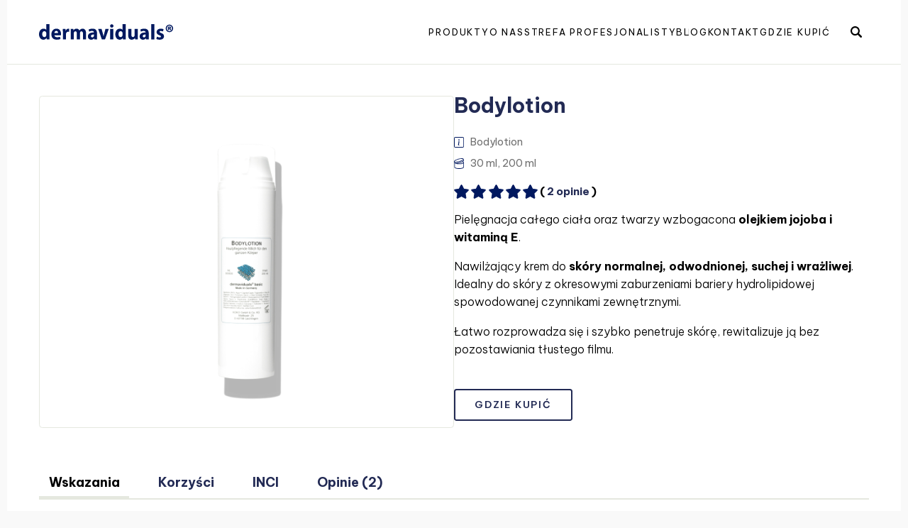

--- FILE ---
content_type: text/html; charset=UTF-8
request_url: https://dermaviduals.pl/products/bodylotion/
body_size: 13431
content:
<!doctype html>
<html lang="pl-PL" class="no-js">
<head>
<meta charset="UTF-8">
<title>Bodylotion - dermaviduals®: dermaviduals®</title>
<meta name="viewport" content="width=device-width, initial-scale=1.0">

<link rel="apple-touch-icon" sizes="180x180" href="/apple-touch-icon.png">
<link rel="icon" type="image/png" sizes="32x32" href="/favicon-32x32.png">
<link rel="icon" type="image/png" sizes="16x16" href="/favicon-16x16.png">
<link rel="manifest" href="/site.webmanifest">
<meta name="msapplication-TileColor" content="#da532c">
<meta name="theme-color" content="#F0EBE5">

<link rel="preconnect" href="https://fonts.googleapis.com">
<link rel="preconnect" href="https://fonts.gstatic.com" crossorigin>
<link href="https://fonts.googleapis.com/css2?family=Be+Vietnam+Pro:ital,wght@0,100;0,200;0,300;0,400;0,500;0,600;0,700;0,800;0,900;1,100;1,200;1,300;1,400;1,500;1,600;1,700;1,800;1,900&family=Passions+Conflict&display=swap" rel="stylesheet">

<link rel="stylesheet" href="https://dermaviduals.pl/wp-content/themes/dermaviduals/css/style.min.css?v=1769067944">

<meta name='robots' content='index, follow, max-image-preview:large, max-snippet:-1, max-video-preview:-1' />

	<!-- This site is optimized with the Yoast SEO plugin v24.2 - https://yoast.com/wordpress/plugins/seo/ -->
	<link rel="canonical" href="https://dermaviduals.pl/products/bodylotion/" />
	<meta property="og:locale" content="pl_PL" />
	<meta property="og:type" content="article" />
	<meta property="og:title" content="Bodylotion - dermaviduals®" />
	<meta property="og:url" content="https://dermaviduals.pl/products/bodylotion/" />
	<meta property="og:site_name" content="dermaviduals®" />
	<meta property="article:modified_time" content="2023-03-10T18:54:49+00:00" />
	<meta name="twitter:card" content="summary_large_image" />
	<script type="application/ld+json" class="yoast-schema-graph">{"@context":"https://schema.org","@graph":[{"@type":"WebPage","@id":"https://dermaviduals.pl/products/bodylotion/","url":"https://dermaviduals.pl/products/bodylotion/","name":"Bodylotion - dermaviduals®","isPartOf":{"@id":"https://dermaviduals.pl/#website"},"datePublished":"2023-02-25T13:51:28+00:00","dateModified":"2023-03-10T18:54:49+00:00","breadcrumb":{"@id":"https://dermaviduals.pl/products/bodylotion/#breadcrumb"},"inLanguage":"pl-PL","potentialAction":[{"@type":"ReadAction","target":["https://dermaviduals.pl/products/bodylotion/"]}]},{"@type":"BreadcrumbList","@id":"https://dermaviduals.pl/products/bodylotion/#breadcrumb","itemListElement":[{"@type":"ListItem","position":1,"name":"Strona główna","item":"https://dermaviduals.pl/"},{"@type":"ListItem","position":2,"name":"Bodylotion"}]},{"@type":"WebSite","@id":"https://dermaviduals.pl/#website","url":"https://dermaviduals.pl/","name":"dermaviduals®","description":"Kosmetyki do spersonalizowanej pielęgnacji","potentialAction":[{"@type":"SearchAction","target":{"@type":"EntryPoint","urlTemplate":"https://dermaviduals.pl/?s={search_term_string}"},"query-input":{"@type":"PropertyValueSpecification","valueRequired":true,"valueName":"search_term_string"}}],"inLanguage":"pl-PL"}]}</script>
	<!-- / Yoast SEO plugin. -->


<link rel='dns-prefetch' href='//ajax.googleapis.com' />
<link rel='dns-prefetch' href='//www.google.com' />
<link rel="alternate" title="oEmbed (JSON)" type="application/json+oembed" href="https://dermaviduals.pl/wp-json/oembed/1.0/embed?url=https%3A%2F%2Fdermaviduals.pl%2Fproducts%2Fbodylotion%2F" />
<link rel="alternate" title="oEmbed (XML)" type="text/xml+oembed" href="https://dermaviduals.pl/wp-json/oembed/1.0/embed?url=https%3A%2F%2Fdermaviduals.pl%2Fproducts%2Fbodylotion%2F&#038;format=xml" />
<style id='wp-img-auto-sizes-contain-inline-css' type='text/css'>
img:is([sizes=auto i],[sizes^="auto," i]){contain-intrinsic-size:3000px 1500px}
/*# sourceURL=wp-img-auto-sizes-contain-inline-css */
</style>
<link rel='stylesheet' id='advanced-google-recaptcha-style-css' href='https://dermaviduals.pl/wp-content/plugins/advanced-google-recaptcha/assets/css/captcha.min.css?ver=1.0.15' media='all' />
<script type="text/javascript" src="//ajax.googleapis.com/ajax/libs/jquery/3.6.1/jquery.min.js" id="jquery-js"></script>
<script type="text/javascript" id="scripts-js-extra">
/* <![CDATA[ */
var themeParams = {"themeUrl":"https://dermaviduals.pl/wp-content/themes/dermaviduals","ajaxUrl":"https://dermaviduals.pl/wp-admin/admin-ajax.php","email":"kontakt@dermaviduals.pl"};
//# sourceURL=scripts-js-extra
/* ]]> */
</script>
<script type="text/javascript" src="https://dermaviduals.pl/wp-content/themes/dermaviduals/js/bundle.min.js?ver=v03" id="scripts-js"></script>
<script type="text/javascript" id="advanced-google-recaptcha-custom-js-extra">
/* <![CDATA[ */
var agrRecaptcha = {"site_key":"6Lde5yAlAAAAAEjz6iPja_ORTiIE_9XUlohhrimC"};
//# sourceURL=advanced-google-recaptcha-custom-js-extra
/* ]]> */
</script>
<script type="text/javascript" src="https://dermaviduals.pl/wp-content/plugins/advanced-google-recaptcha/assets/js/captcha.min.js?ver=1.0.15" id="advanced-google-recaptcha-custom-js"></script>
<script type="text/javascript" src="https://www.google.com/recaptcha/api.js?onload=agrV3&amp;render=6Lde5yAlAAAAAEjz6iPja_ORTiIE_9XUlohhrimC&amp;ver=1.0.15" id="advanced-google-recaptcha-api-js"></script>
<link rel="https://api.w.org/" href="https://dermaviduals.pl/wp-json/" /><style id='global-styles-inline-css' type='text/css'>
:root{--wp--preset--aspect-ratio--square: 1;--wp--preset--aspect-ratio--4-3: 4/3;--wp--preset--aspect-ratio--3-4: 3/4;--wp--preset--aspect-ratio--3-2: 3/2;--wp--preset--aspect-ratio--2-3: 2/3;--wp--preset--aspect-ratio--16-9: 16/9;--wp--preset--aspect-ratio--9-16: 9/16;--wp--preset--color--black: #000000;--wp--preset--color--cyan-bluish-gray: #abb8c3;--wp--preset--color--white: #ffffff;--wp--preset--color--pale-pink: #f78da7;--wp--preset--color--vivid-red: #cf2e2e;--wp--preset--color--luminous-vivid-orange: #ff6900;--wp--preset--color--luminous-vivid-amber: #fcb900;--wp--preset--color--light-green-cyan: #7bdcb5;--wp--preset--color--vivid-green-cyan: #00d084;--wp--preset--color--pale-cyan-blue: #8ed1fc;--wp--preset--color--vivid-cyan-blue: #0693e3;--wp--preset--color--vivid-purple: #9b51e0;--wp--preset--gradient--vivid-cyan-blue-to-vivid-purple: linear-gradient(135deg,rgb(6,147,227) 0%,rgb(155,81,224) 100%);--wp--preset--gradient--light-green-cyan-to-vivid-green-cyan: linear-gradient(135deg,rgb(122,220,180) 0%,rgb(0,208,130) 100%);--wp--preset--gradient--luminous-vivid-amber-to-luminous-vivid-orange: linear-gradient(135deg,rgb(252,185,0) 0%,rgb(255,105,0) 100%);--wp--preset--gradient--luminous-vivid-orange-to-vivid-red: linear-gradient(135deg,rgb(255,105,0) 0%,rgb(207,46,46) 100%);--wp--preset--gradient--very-light-gray-to-cyan-bluish-gray: linear-gradient(135deg,rgb(238,238,238) 0%,rgb(169,184,195) 100%);--wp--preset--gradient--cool-to-warm-spectrum: linear-gradient(135deg,rgb(74,234,220) 0%,rgb(151,120,209) 20%,rgb(207,42,186) 40%,rgb(238,44,130) 60%,rgb(251,105,98) 80%,rgb(254,248,76) 100%);--wp--preset--gradient--blush-light-purple: linear-gradient(135deg,rgb(255,206,236) 0%,rgb(152,150,240) 100%);--wp--preset--gradient--blush-bordeaux: linear-gradient(135deg,rgb(254,205,165) 0%,rgb(254,45,45) 50%,rgb(107,0,62) 100%);--wp--preset--gradient--luminous-dusk: linear-gradient(135deg,rgb(255,203,112) 0%,rgb(199,81,192) 50%,rgb(65,88,208) 100%);--wp--preset--gradient--pale-ocean: linear-gradient(135deg,rgb(255,245,203) 0%,rgb(182,227,212) 50%,rgb(51,167,181) 100%);--wp--preset--gradient--electric-grass: linear-gradient(135deg,rgb(202,248,128) 0%,rgb(113,206,126) 100%);--wp--preset--gradient--midnight: linear-gradient(135deg,rgb(2,3,129) 0%,rgb(40,116,252) 100%);--wp--preset--font-size--small: 13px;--wp--preset--font-size--medium: 20px;--wp--preset--font-size--large: 36px;--wp--preset--font-size--x-large: 42px;--wp--preset--spacing--20: 0.44rem;--wp--preset--spacing--30: 0.67rem;--wp--preset--spacing--40: 1rem;--wp--preset--spacing--50: 1.5rem;--wp--preset--spacing--60: 2.25rem;--wp--preset--spacing--70: 3.38rem;--wp--preset--spacing--80: 5.06rem;--wp--preset--shadow--natural: 6px 6px 9px rgba(0, 0, 0, 0.2);--wp--preset--shadow--deep: 12px 12px 50px rgba(0, 0, 0, 0.4);--wp--preset--shadow--sharp: 6px 6px 0px rgba(0, 0, 0, 0.2);--wp--preset--shadow--outlined: 6px 6px 0px -3px rgb(255, 255, 255), 6px 6px rgb(0, 0, 0);--wp--preset--shadow--crisp: 6px 6px 0px rgb(0, 0, 0);}:where(.is-layout-flex){gap: 0.5em;}:where(.is-layout-grid){gap: 0.5em;}body .is-layout-flex{display: flex;}.is-layout-flex{flex-wrap: wrap;align-items: center;}.is-layout-flex > :is(*, div){margin: 0;}body .is-layout-grid{display: grid;}.is-layout-grid > :is(*, div){margin: 0;}:where(.wp-block-columns.is-layout-flex){gap: 2em;}:where(.wp-block-columns.is-layout-grid){gap: 2em;}:where(.wp-block-post-template.is-layout-flex){gap: 1.25em;}:where(.wp-block-post-template.is-layout-grid){gap: 1.25em;}.has-black-color{color: var(--wp--preset--color--black) !important;}.has-cyan-bluish-gray-color{color: var(--wp--preset--color--cyan-bluish-gray) !important;}.has-white-color{color: var(--wp--preset--color--white) !important;}.has-pale-pink-color{color: var(--wp--preset--color--pale-pink) !important;}.has-vivid-red-color{color: var(--wp--preset--color--vivid-red) !important;}.has-luminous-vivid-orange-color{color: var(--wp--preset--color--luminous-vivid-orange) !important;}.has-luminous-vivid-amber-color{color: var(--wp--preset--color--luminous-vivid-amber) !important;}.has-light-green-cyan-color{color: var(--wp--preset--color--light-green-cyan) !important;}.has-vivid-green-cyan-color{color: var(--wp--preset--color--vivid-green-cyan) !important;}.has-pale-cyan-blue-color{color: var(--wp--preset--color--pale-cyan-blue) !important;}.has-vivid-cyan-blue-color{color: var(--wp--preset--color--vivid-cyan-blue) !important;}.has-vivid-purple-color{color: var(--wp--preset--color--vivid-purple) !important;}.has-black-background-color{background-color: var(--wp--preset--color--black) !important;}.has-cyan-bluish-gray-background-color{background-color: var(--wp--preset--color--cyan-bluish-gray) !important;}.has-white-background-color{background-color: var(--wp--preset--color--white) !important;}.has-pale-pink-background-color{background-color: var(--wp--preset--color--pale-pink) !important;}.has-vivid-red-background-color{background-color: var(--wp--preset--color--vivid-red) !important;}.has-luminous-vivid-orange-background-color{background-color: var(--wp--preset--color--luminous-vivid-orange) !important;}.has-luminous-vivid-amber-background-color{background-color: var(--wp--preset--color--luminous-vivid-amber) !important;}.has-light-green-cyan-background-color{background-color: var(--wp--preset--color--light-green-cyan) !important;}.has-vivid-green-cyan-background-color{background-color: var(--wp--preset--color--vivid-green-cyan) !important;}.has-pale-cyan-blue-background-color{background-color: var(--wp--preset--color--pale-cyan-blue) !important;}.has-vivid-cyan-blue-background-color{background-color: var(--wp--preset--color--vivid-cyan-blue) !important;}.has-vivid-purple-background-color{background-color: var(--wp--preset--color--vivid-purple) !important;}.has-black-border-color{border-color: var(--wp--preset--color--black) !important;}.has-cyan-bluish-gray-border-color{border-color: var(--wp--preset--color--cyan-bluish-gray) !important;}.has-white-border-color{border-color: var(--wp--preset--color--white) !important;}.has-pale-pink-border-color{border-color: var(--wp--preset--color--pale-pink) !important;}.has-vivid-red-border-color{border-color: var(--wp--preset--color--vivid-red) !important;}.has-luminous-vivid-orange-border-color{border-color: var(--wp--preset--color--luminous-vivid-orange) !important;}.has-luminous-vivid-amber-border-color{border-color: var(--wp--preset--color--luminous-vivid-amber) !important;}.has-light-green-cyan-border-color{border-color: var(--wp--preset--color--light-green-cyan) !important;}.has-vivid-green-cyan-border-color{border-color: var(--wp--preset--color--vivid-green-cyan) !important;}.has-pale-cyan-blue-border-color{border-color: var(--wp--preset--color--pale-cyan-blue) !important;}.has-vivid-cyan-blue-border-color{border-color: var(--wp--preset--color--vivid-cyan-blue) !important;}.has-vivid-purple-border-color{border-color: var(--wp--preset--color--vivid-purple) !important;}.has-vivid-cyan-blue-to-vivid-purple-gradient-background{background: var(--wp--preset--gradient--vivid-cyan-blue-to-vivid-purple) !important;}.has-light-green-cyan-to-vivid-green-cyan-gradient-background{background: var(--wp--preset--gradient--light-green-cyan-to-vivid-green-cyan) !important;}.has-luminous-vivid-amber-to-luminous-vivid-orange-gradient-background{background: var(--wp--preset--gradient--luminous-vivid-amber-to-luminous-vivid-orange) !important;}.has-luminous-vivid-orange-to-vivid-red-gradient-background{background: var(--wp--preset--gradient--luminous-vivid-orange-to-vivid-red) !important;}.has-very-light-gray-to-cyan-bluish-gray-gradient-background{background: var(--wp--preset--gradient--very-light-gray-to-cyan-bluish-gray) !important;}.has-cool-to-warm-spectrum-gradient-background{background: var(--wp--preset--gradient--cool-to-warm-spectrum) !important;}.has-blush-light-purple-gradient-background{background: var(--wp--preset--gradient--blush-light-purple) !important;}.has-blush-bordeaux-gradient-background{background: var(--wp--preset--gradient--blush-bordeaux) !important;}.has-luminous-dusk-gradient-background{background: var(--wp--preset--gradient--luminous-dusk) !important;}.has-pale-ocean-gradient-background{background: var(--wp--preset--gradient--pale-ocean) !important;}.has-electric-grass-gradient-background{background: var(--wp--preset--gradient--electric-grass) !important;}.has-midnight-gradient-background{background: var(--wp--preset--gradient--midnight) !important;}.has-small-font-size{font-size: var(--wp--preset--font-size--small) !important;}.has-medium-font-size{font-size: var(--wp--preset--font-size--medium) !important;}.has-large-font-size{font-size: var(--wp--preset--font-size--large) !important;}.has-x-large-font-size{font-size: var(--wp--preset--font-size--x-large) !important;}
/*# sourceURL=global-styles-inline-css */
</style>
<link rel='stylesheet' id='dashicons-css' href='https://dermaviduals.pl/wp-includes/css/dashicons.min.css?ver=6.9' media='all' />
<link rel='stylesheet' id='acf-global-css' href='https://dermaviduals.pl/wp-content/plugins/advanced-custom-fields-pro/assets/build/css/acf-global.css?ver=6.0.7' media='all' />
<link rel='stylesheet' id='acf-input-css' href='https://dermaviduals.pl/wp-content/plugins/advanced-custom-fields-pro/assets/build/css/acf-input.css?ver=6.0.7' media='all' />
<link rel='stylesheet' id='acf-pro-input-css' href='https://dermaviduals.pl/wp-content/plugins/advanced-custom-fields-pro/assets/build/css/pro/acf-pro-input.css?ver=6.0.7' media='all' />
<link rel='stylesheet' id='select2-css' href='https://dermaviduals.pl/wp-content/plugins/advanced-custom-fields-pro/assets/inc/select2/4/select2.min.css?ver=4.0.13' media='all' />
<link rel='stylesheet' id='acf-datepicker-css' href='https://dermaviduals.pl/wp-content/plugins/advanced-custom-fields-pro/assets/inc/datepicker/jquery-ui.min.css?ver=1.11.4' media='all' />
<link rel='stylesheet' id='acf-timepicker-css' href='https://dermaviduals.pl/wp-content/plugins/advanced-custom-fields-pro/assets/inc/timepicker/jquery-ui-timepicker-addon.min.css?ver=1.6.1' media='all' />
<link rel='stylesheet' id='wp-color-picker-css' href='https://dermaviduals.pl/wp-admin/css/color-picker.min.css?ver=6.9' media='all' />
</head>

<body class="wp-singular product-template-default single single-product postid-2211 wp-theme-dermaviduals">
<div class="all">
    <header class="p-header">
        <div class="p-header-container container">
            <a href="https://dermaviduals.pl" class="p-logo">
                <img src="https://dermaviduals.pl/wp-content/themes/dermaviduals/images/dermaviduals.svg" alt="Dermaviduals" class="p-logo-img">
            </a>

            <div class="p-header-content">
                <div class="p-header-content-top container">
                    <a href="https://dermaviduals.pl" class="p-logo-mobile" aria-hidden="true">
                        <img src="https://dermaviduals.pl/wp-content/themes/dermaviduals/images/dermaviduals.svg" alt="Dermaviduals" class="p-logo-mobile-img" aria-hidden="true">
                    </a>

                    <button class="p-mobile-nav-close" aria-hidden="true">
                        Zamknij menu
                    </button>
                </div>

                <nav class="p-menu">
                    <ul class="p-menu-list"><li class="menu-item-products menu-item menu-item-type-post_type menu-item-object-page menu-item-has-children menu-item-848"><a href="https://dermaviduals.pl/problemy-skory/">Produkty</a>
<ul class="sub-menu">
	<li class=" menu-item menu-item-type-post_type menu-item-object-page menu-item-has-children menu-item-145"><a href="https://dermaviduals.pl/problemy-skory/">Problemy skóry</a>
<ul class="sub-menu">
		<li class=" menu-item menu-item-type-taxonomy menu-item-object-skin-problem current-product-ancestor current-menu-parent current-product-parent menu-item-282"><a href="https://dermaviduals.pl/problem/atopia/">Atopia</a>
		<li class=" menu-item menu-item-type-taxonomy menu-item-object-skin-problem current-product-ancestor current-menu-parent current-product-parent menu-item-275"><a href="https://dermaviduals.pl/problem/luszczyca/">Łuszczyca</a>
		<li class=" menu-item menu-item-type-taxonomy menu-item-object-skin-problem current-product-ancestor current-menu-parent current-product-parent menu-item-276"><a href="https://dermaviduals.pl/problem/odwodnienie/">Odwodnienie</a>
		<li class=" menu-item menu-item-type-taxonomy menu-item-object-skin-problem menu-item-277"><a href="https://dermaviduals.pl/problem/przebarwienia/">Przebarwienia</a>
		<li class=" menu-item menu-item-type-taxonomy menu-item-object-skin-problem current-product-ancestor current-menu-parent current-product-parent menu-item-278"><a href="https://dermaviduals.pl/problem/rosacea/">Rosacea</a>
		<li class=" menu-item menu-item-type-taxonomy menu-item-object-skin-problem current-product-ancestor current-menu-parent current-product-parent menu-item-279"><a href="https://dermaviduals.pl/problem/skora-onkologiczna/">Skóra onkologiczna</a>
		<li class=" menu-item menu-item-type-taxonomy menu-item-object-skin-problem current-product-ancestor current-menu-parent current-product-parent menu-item-280"><a href="https://dermaviduals.pl/problem/starzenie-skory/">Starzenie skóry</a>
		<li class=" menu-item menu-item-type-taxonomy menu-item-object-skin-problem menu-item-281"><a href="https://dermaviduals.pl/problem/tradzik/">Trądzik</a>
		<li class=" menu-item menu-item-type-taxonomy menu-item-object-skin-problem current-product-ancestor current-menu-parent current-product-parent menu-item-283"><a href="https://dermaviduals.pl/problem/zaburzenie-bariery-hydrolipidowej/">Zaburzenie bariery hydrolipidowej</a>
</ul>

	<li class=" menu-item menu-item-type-post_type menu-item-object-page menu-item-has-children menu-item-155"><a href="https://dermaviduals.pl/zastosowanie/">Zastosowanie</a>
<ul class="sub-menu">
		<li class=" menu-item menu-item-type-taxonomy menu-item-object-use-type menu-item-261"><a href="https://dermaviduals.pl/zastosowanie/produkty-myjace/">Produkty myjące</a>
		<li class=" menu-item menu-item-type-taxonomy menu-item-object-use-type menu-item-256"><a href="https://dermaviduals.pl/zastosowanie/lotiony-i-toniki/">Lotiony i toniki</a>
		<li class=" menu-item menu-item-type-taxonomy menu-item-object-use-type menu-item-263"><a href="https://dermaviduals.pl/zastosowanie/serum/">Serum</a>
		<li class=" menu-item menu-item-type-taxonomy menu-item-object-use-type current-product-ancestor current-menu-parent current-product-parent menu-item-255"><a href="https://dermaviduals.pl/zastosowanie/kremy/">Kremy</a>
		<li class=" menu-item menu-item-type-taxonomy menu-item-object-use-type menu-item-257"><a href="https://dermaviduals.pl/zastosowanie/makijaz/">Makijaż</a>
		<li class=" menu-item menu-item-type-taxonomy menu-item-object-use-type menu-item-258"><a href="https://dermaviduals.pl/zastosowanie/maski/">Maski</a>
		<li class=" menu-item menu-item-type-taxonomy menu-item-object-use-type menu-item-2030"><a href="https://dermaviduals.pl/zastosowanie/ochrona-przeciwsloneczna/">Ochrona przeciwsłoneczna</a>
		<li class=" menu-item menu-item-type-taxonomy menu-item-object-use-type current-product-ancestor current-menu-parent current-product-parent menu-item-894"><a href="https://dermaviduals.pl/zastosowanie/produkty-do-ciala/">Produkty do ciała</a>
		<li class=" menu-item menu-item-type-taxonomy menu-item-object-use-type menu-item-260"><a href="https://dermaviduals.pl/zastosowanie/produkty-dla-dzieci/">Produkty dla dzieci</a>
		<li class=" menu-item menu-item-type-taxonomy menu-item-object-use-type menu-item-262"><a href="https://dermaviduals.pl/zastosowanie/produkty-profesjonalne/">Produkty profesjonalne</a>
</ul>

	<li class=" menu-item menu-item-type-post_type menu-item-object-page menu-item-has-children menu-item-162"><a href="https://dermaviduals.pl/linie/">Linie</a>
<ul class="sub-menu">
		<li class=" menu-item menu-item-type-taxonomy menu-item-object-product-line current-product-ancestor current-menu-parent current-product-parent menu-item-264"><a href="https://dermaviduals.pl/linia/basic/">dermaviduals® basic</a>
		<li class=" menu-item menu-item-type-taxonomy menu-item-object-product-line menu-item-265"><a href="https://dermaviduals.pl/linia/cabinet/">dermaviduals® cabinet</a>
		<li class=" menu-item menu-item-type-taxonomy menu-item-object-product-line menu-item-266"><a href="https://dermaviduals.pl/linia/deco/">dermaviduals® deco</a>
		<li class=" menu-item menu-item-type-taxonomy menu-item-object-product-line menu-item-267"><a href="https://dermaviduals.pl/linia/modular/">dermaviduals® modular</a>
		<li class=" menu-item menu-item-type-taxonomy menu-item-object-product-line menu-item-268"><a href="https://dermaviduals.pl/linia/special/">dermaviduals® special</a>
</ul>

</ul>

<li class=" menu-item menu-item-type-post_type menu-item-object-page current-product-parent menu-item-has-children menu-item-849"><a href="https://dermaviduals.pl/filozofia-marki-korneoterapia/">O nas</a>
<ul class="sub-menu">
	<li class=" menu-item menu-item-type-post_type menu-item-object-page current-product-parent menu-item-131"><a href="https://dermaviduals.pl/filozofia-marki-korneoterapia/">Filozofia marki – korneoterapia</a>
	<li class=" menu-item menu-item-type-post_type menu-item-object-page current-product-parent menu-item-135"><a href="https://dermaviduals.pl/nasza-technologia/">Nasza technologia</a>
	<li class=" menu-item menu-item-type-post_type menu-item-object-page current-product-parent menu-item-134"><a href="https://dermaviduals.pl/zalozyciele/">Założyciele</a>
	<li class=" menu-item menu-item-type-post_type menu-item-object-page menu-item-133"><a href="https://dermaviduals.pl/publikacje/">Publikacje</a>
	<li class=" menu-item menu-item-type-post_type menu-item-object-page menu-item-132"><a href="https://dermaviduals.pl/opinie-o-nas/">Opinie o nas</a>
	<li class=" menu-item menu-item-type-post_type menu-item-object-page menu-item-130"><a href="https://dermaviduals.pl/efekty-przed-po/">Efekty korneoterapii</a>
</ul>

<li class=" menu-item menu-item-type-post_type menu-item-object-page menu-item-has-children menu-item-850"><a href="https://dermaviduals.pl/personalizacja-produktow/">Strefa profesjonalisty</a>
<ul class="sub-menu">
	<li class=" menu-item menu-item-type-post_type menu-item-object-page menu-item-141"><a href="https://dermaviduals.pl/personalizacja-produktow/">Personalizacja produktów</a>
	<li class=" menu-item menu-item-type-post_type menu-item-object-page menu-item-140"><a href="https://dermaviduals.pl/wspolpraca/">Współpraca</a>
	<li class=" menu-item menu-item-type-post_type menu-item-object-page menu-item-144"><a href="https://dermaviduals.pl/szkolenia/">Szkolenia</a>
	<li class=" menu-item menu-item-type-custom menu-item-object-custom menu-item-900"><a href="https://pro.dermaviduals.pl">ZALOGUJ</a>
	<li class=" menu-item menu-item-type-custom menu-item-object-custom menu-item-2864"><a href="https://formula.dermaviduals.pl/">dermaviduals®-formula</a>
</ul>

<li class=" menu-item menu-item-type-post_type menu-item-object-page menu-item-126"><a href="https://dermaviduals.pl/blog/">Blog</a>
<li class=" menu-item menu-item-type-post_type menu-item-object-page menu-item-128"><a href="https://dermaviduals.pl/kontakt/">Kontakt</a>
<li class=" menu-item menu-item-type-post_type menu-item-object-page menu-item-129"><a href="https://dermaviduals.pl/gdzie-kupic/">Gdzie kupić</a>
</ul>                </nav>

                <button class="p-header-search-toggle">
                    Wyszukaj
                </button>

                <div class="p-header-search-form-cnt">
                    <button class="p-header-search-form-close" aria-hidden="true">Zamknij</button>
                    <form action="/" method="get" class="p-header-search-form">
                        <label for="searchInput" class="p-header-search-form-label">Wyszukaj</label>
                        <input placeholder="Wyszukaj w serwisie" name="s" type="text" class="p-header-search-form-input" value="" id="searchInput">
                        <button class="p-header-search-form-btn button">Wyszukaj</button>
                    </form>
                </div>
            </div>

            <button class="p-menu-toggle">
                <strong>Menu</strong>
                <span></span>
                <span></span>
                <span></span>
            </button>
        </div>
    </header>


<main class="main">
    
    <div class="product-top">
        <div class="product-photos">
                            <div class="product-photo-big">
                    <a href="https://dermaviduals.pl/wp-content/uploads/2023/01/800808.png" class="product-photo-big-link">
                        <img src="https://dermaviduals.pl/wp-content/uploads/2023/01/800808.png" alt="">
                    </a>
                </div>
                                <script src="https://dermaviduals.pl/wp-content/themes/dermaviduals/js/vendor/simple-lightbox.jquery.min.js"></script>
                <link rel="stylesheet" href="https://dermaviduals.pl/wp-content/themes/dermaviduals/js/vendor/simple-lightbox.min.css">
                <script>
                $(function() {
                    $('.product-photo-big a').simpleLightbox({});
                })
                </script>
                    </div>
        <div class="product-content">
            <h1 class="product-title">
                Bodylotion            </h1>
            <h2 class="product-title-de">
                Bodylotion            </h2>

                        <div class="product-capacity">
                30 ml, 200 ml            </div>
            
            <div class="product-note">
                <div class="product-note-stars">
                                        <div class="stars-note">
                        <span class="stars-note-star-fill"></span><span class="stars-note-star-fill"></span><span class="stars-note-star-fill"></span><span class="stars-note-star-fill"></span><span class="stars-note-star-fill"></span>                    </div>
                    <div class="product-note-text">
                        (<a class="product-note-text-link" href="#opinie">
                            2                            opinie                        </a>)
                    </div>
                                    </div>
            </div>

            <div class="product-description">
                <p>Pielęgnacja całego ciała oraz twarzy wzbogacona<strong> olejkiem jojoba i witaminą E</strong>.</p>
<p>Nawilżający krem ​​do<strong> skóry normalnej, odwodnionej, suchej i wrażliwej</strong>. Idealny do skóry z okresowymi zaburzeniami bariery hydrolipidowej spowodowanej czynnikami zewnętrznymi.</p>
<p>Łatwo rozprowadza się i szybko penetruje skórę, rewitalizuje ją bez pozostawiania tłustego filmu.</p>
            </div>

            <a href="/gdzie-kupic" class="button product-where-buy">Gdzie kupić</a>
        </div>
    </div>

    
    <div class="product-main-content">
    <ul class="product-tabs">
        <li class="product-tabs-el is-active">
            <a href="#wskazania" class="product-tabs-el-link product-tabs-el-link-wskazania">Wskazania</a>
        </li>
        <li class="product-tabs-el">
            <a href="#korzysci" class="product-tabs-el-link product-tabs-el-link-korzysci">Korzyści</a>
        </li>
        <li class="product-tabs-el">
            <a href="#inci" class="product-tabs-el-link product-tabs-el-link-inci">INCI</a>
        </li>
        <li class="product-tabs-el">
            <a href="#opinie" id="opinieTab" class="product-tabs-el-link product-tabs-el-link-opinie">Opinie <span>(2)</span></a>
        </li>
    </ul>

    <div class="product-tabs-content">
        <div id="wskazania" class="product-tabs-content-el is-active">
            <div class="product-tabs-content-el-text">
                <ul class="product-elements">
                <li>skóra odwodniona</li><li>skóra sucha i wrażliwa</li><li>zaburzenia keratynizacji i rogowacenie okołomieszkowe</li><li>po zabiegach laserowych/ mezoterapii/ peelingach chemicznych</li><li>skóra naczyniowa i z rumieniem</li>                </ul>
            </div>
        </div>
        <div id="korzysci" class="product-tabs-content-el">
            <div class="product-tabs-content-el-text">
                <ul class="product-elements">
                <li>nawilża</li><li>regeneruje</li><li>koi i pozostawia uczucie ożeźwienia</li><li>ma lekką konsystencję</li><li>szybko się wchłania i nie pozostawia tłustego filmu na skórze</li><li>wspiera zdrową barierę skórną</li><li>przedłuża trwałość opalenizny</li><li>poprawia elastyczność</li><li>jest bezzapachowy</li>                </ul>
            </div>
        </div>
        <div id="inci" class="product-tabs-content-el">
            <div class="product-tabs-content-el-text">
                Aqua, Caprylic/Capric Triglyceride, Olus Oil (Vegetable Oil), Pentylene Glycol, Olea Europaea Fruit Oil, Glycerin, Hydrogenated Phosphatidylcholine, Butyrospermum Parkii Butter, Caprylyl Glycol, Theobroma Grandiflorum Seed Butter, Hydroxyethylcellulose, Ceramide NP, Squalane, Tocopherol, Ascorbyl Palmitate, Sodium Carbomer, Carbomer, Alcohol, Citric Acid, Ascorbic Acid, Xanthan Gum            </div>
        </div>
        <div id="opinie" class="product-tabs-content-el">
                <div class="product-comments-list-cnt">
        <ul class="product-comments-list">
            <li id="product-comment-li-2161">
    <div class="product-comment">
        <div class="product-comment-content">
                        <div class="product-comment-note">
                                <div class="stars-note">
                                            <span class="stars-note-star-fill"></span>
                                            <span class="stars-note-star-fill"></span>
                                            <span class="stars-note-star-fill"></span>
                                            <span class="stars-note-star-fill"></span>
                                            <span class="stars-note-star-fill"></span>
                                                        </div>
            </div>
            <div class="product-comment-header">
                <span class="product-comment-author">
                    Cecylka                </span>
                <span class="product-comment-date">
                    16.09.2021                </span>
            </div>
            <div class="product-comment-text">
                <p>Mam jeden kosmetyk do twarzy i ciała i jest nim właśnie body lotion. Mam super nawilżoną skórę i naprawdę długie uczucie komfortu.</p>
            </div>
        </div>
    </div>
    </li><!-- #comment-## -->
<li id="product-comment-li-2162">
    <div class="product-comment">
        <div class="product-comment-content">
                        <div class="product-comment-note">
                                <div class="stars-note">
                                            <span class="stars-note-star-fill"></span>
                                            <span class="stars-note-star-fill"></span>
                                            <span class="stars-note-star-fill"></span>
                                            <span class="stars-note-star-fill"></span>
                                            <span class="stars-note-star-fill"></span>
                                                        </div>
            </div>
            <div class="product-comment-header">
                <span class="product-comment-author">
                    Magda                </span>
                <span class="product-comment-date">
                    31.03.2022                </span>
            </div>
            <div class="product-comment-text">
                <p>Bardzo lubię zapachowe balsamy do ciała, jednak ten swoim działaniem przebija nawet te najpiękniej pachnące! Skóra przez cały dzień jest aksamitnie miękka, nie spotkałam jeszcze tak dobrego produktu do ciała.</p>
            </div>
        </div>
    </div>
    </li><!-- #comment-## -->
        </ul>
    </div>

            <div class="product-comment-form">
                	<div id="respond" class="comment-respond">
		<h3 id="reply-title" class="comment-reply-title">Zostaw opinię</h3><form action="https://dermaviduals.pl/wp-comments-post.php" method="post" id="commentform" class="comment-form"><p class="comment-notes"><span id="email-notes">Twój adres e-mail nie zostanie opublikowany.</span> <span class="required-field-message">Wymagane pola są oznaczone <span class="required">*</span></span></p>
            <div class="form-row comment-form-author">
				<label class="form-label" for="author">Nazwa <span class="required">*</span></label>	         		
				<input id="author" placeholder="Nazwa*" class="form-control" name="author" type="text" value="" size="30" maxlength="245" autocomplete="name" required />
			</div>

            <div class="form-row comment-form-email">			
				<label class="form-label" for="email">Adres e-mail <span class="required">*</span></label>				
				<input id="email" placeholder="Adres e-mail*" class="form-control" name="email" type="email" value="" size="30" maxlength="100" aria-describedby="email-notes" autocomplete="email" required />
            </div>
<input type="hidden" name="g-recaptcha-response" class="g-recaptcha-response">    <style type="text/css">
        #acf-term-fields > .acf-field > .acf-label label {
            font-size: inherit;
        }
        .acf-repeater > table.acf-table {
            border-collapse: collapse;
        }
        .acf-table > tbody > tr.acf-row:not(:nth-last-of-type(2)) {
            border-bottom: 3px solid #C3C4C7;
        }
        .acf-table > tbody > tr.acf-row:nth-child(odd) .acf-row-handle {
            background: #f0f0f0
        }
        .acf-table > tbody > tr.acf-row:nth-child(odd) .acf-row-handle {
            background: #f4f4f4;
        }
        .acf-table > tbody > tr.acf-row:nth-child(odd) .acf-fields.-left > .acf-field:before {
            background: #f4f4f4;
        }
    </style>
    
            <div class="form-row comment-form-comment">
                <label class="form-label" for="comment">Twoja opinia</label>
                <textarea placeholder="Twoja opinia" class="form-control form-control-textarea" id="comment" name="comment" cols="45" rows="1" aria-required="true"></textarea>
            </div>	<div id="acf-form-data" class="acf-hidden">
		<input type="hidden" id="_acf_screen" name="_acf_screen" value="comment"/><input type="hidden" id="_acf_post_id" name="_acf_post_id" value="0"/><input type="hidden" id="_acf_validation" name="_acf_validation" value="1"/><input type="hidden" id="_acf_nonce" name="_acf_nonce" value="1f1e7939e3"/><input type="hidden" id="_acf_changed" name="_acf_changed" value="0"/>	</div>
	<div class="acf-comment-fields acf-fields -clear"><div class="acf-field acf-field-number acf-field-63a04ceb91fec is-required" data-name="rating" data-type="number" data-key="field_63a04ceb91fec" data-required="1">
<div class="acf-label">
<label for="acf-field_63a04ceb91fec">Ocena produktu <span class="acf-required">*</span></label></div>
<div class="acf-input">
<div class="acf-input-wrap"><input type="number" id="acf-field_63a04ceb91fec" name="acf[field_63a04ceb91fec]" min="1" max="5" step="1" required="required"/></div></div>
</div>
</div><div class="form-row form-row-submit"><button name="submit" type="submit" id="submit" class="submit comment-form-button button">Dodaj opinię</button> <input type='hidden' name='comment_post_ID' value='2211' id='comment_post_ID' />
<input type='hidden' name='comment_parent' id='comment_parent' value='0' />
</div><p style="display: none;"><input type="hidden" id="akismet_comment_nonce" name="akismet_comment_nonce" value="406561f4dc" /></p><p style="display: none !important;"><label>&#916;<textarea name="ak_hp_textarea" cols="45" rows="8" maxlength="100"></textarea></label><input type="hidden" id="ak_js_1" name="ak_js" value="240"/><script>document.getElementById( "ak_js_1" ).setAttribute( "value", ( new Date() ).getTime() );</script></p></form>	</div><!-- #respond -->
	            </div>
        </div>
    </div>
</div><div class="product-related-list-cnt">
    <h2 class="product-related-list-title">
        A może zainteresują cię:
    </h2>
    <div class="product-list product-related-list">
                    <div class="product-list-el product-related-list-el">
                <a href="https://dermaviduals.pl/products/evening-primrose-oil-nanoparticles/" class="product-list-el-link product-related-list-el-link">
                                        <div class="product-list-el-img-cnt product-related-list-el-img-cnt">
                                                <img class="product-list-el-img product-related-list-el-img" src="https://dermaviduals.pl/wp-content/uploads/2023/01/800345.png" alt="Evening Primrose Oil Nanoparticles">
                                            </div>
                    <div class="product-list-el-title product-related-list-el-title">
                        <span>
                            Evening Primrose Oil Nanoparticles                        </span>
                    </div>
                </a>
            </div>
                    <div class="product-list-el product-related-list-el">
                <a href="https://dermaviduals.pl/products/total-cleansing-cream/" class="product-list-el-link product-related-list-el-link">
                                        <div class="product-list-el-img-cnt product-related-list-el-img-cnt">
                                                <img class="product-list-el-img product-related-list-el-img" src="https://dermaviduals.pl/wp-content/uploads/2023/01/800819.png" alt="Total Cleansing Cream">
                                            </div>
                    <div class="product-list-el-title product-related-list-el-title">
                        <span>
                            Total Cleansing Cream                        </span>
                    </div>
                </a>
            </div>
                    <div class="product-list-el product-related-list-el">
                <a href="https://dermaviduals.pl/products/dms-base-cream-high-classic-plus-2/" class="product-list-el-link product-related-list-el-link">
                                        <div class="product-list-el-img-cnt product-related-list-el-img-cnt">
                                                <img class="product-list-el-img product-related-list-el-img" src="https://dermaviduals.pl/wp-content/uploads/2023/01/800026.png" alt="DMS Base Cream High Classic Plus">
                                            </div>
                    <div class="product-list-el-title product-related-list-el-title">
                        <span>
                            DMS Base Cream High Classic Plus                        </span>
                    </div>
                </a>
            </div>
                    <div class="product-list-el product-related-list-el">
                <a href="https://dermaviduals.pl/products/hyaluronan-nag-liposomes/" class="product-list-el-link product-related-list-el-link">
                                        <div class="product-list-el-img-cnt product-related-list-el-img-cnt">
                                                <img class="product-list-el-img product-related-list-el-img" src="https://dermaviduals.pl/wp-content/uploads/2023/01/800084.png" alt="Hyaluronan-NAG Liposomes">
                                            </div>
                    <div class="product-list-el-title product-related-list-el-title">
                        <span>
                            Hyaluronan-NAG Liposomes                        </span>
                    </div>
                </a>
            </div>
                    </div>
</div>

    </main>

    <footer class="footer">
        <div class="container footer-container">
            <nav class="footer-nav">
                <h2 class="footer-social-title hidden">Menu</h2>

                <div class="footer-nav-section">
                    <strong class="footer-nav-title">Pomoc</strong>
                    <ul class="footer-nav-list">
                        <li class="footer-nav-list-el"><a href="/gdzie-kupic" class="footer-nav-list-link">Gdzie kupić</a></li>
                        <li class="footer-nav-list-el"><a href="/kontakt" class="footer-nav-list-link">Kontakt</a></li>
                        <li class="footer-nav-list-el"><a href="/wspolpraca" class="footer-nav-list-link">Współpraca</a></li>
                    </ul>
                </div>
                <div class="footer-nav-section">
                    <strong class="footer-nav-title">Produkty</strong>
                    <ul class="footer-nav-list">
                        <li class="footer-nav-list-el"><a href="/problemy-skory" class="footer-nav-list-link">Problemy skory</a></li>
                        <li class="footer-nav-list-el"><a href="/zastosowanie" class="footer-nav-list-link">Zastosowanie</a></li>
                        <li class="footer-nav-list-el"><a href="/linie" class="footer-nav-list-link">Linie</a></li>
                    </ul>
                </div>
                <div class="footer-nav-section">
                    <strong class="footer-nav-title">Pozostałe</strong>
                    <ul class="footer-nav-list">
                        <li class="footer-nav-list-el"><a href="/faq" class="footer-nav-list-link">Często zadawane pytania</a></li>
                        <li class="footer-nav-list-el"><a href="/zasady-i-warunki" class="footer-nav-list-link">Zasady i warunki</a></li>
                        <li class="footer-nav-list-el"><a href="/polityka-prywatnosci" class="footer-nav-list-link">Polityka prywatności</a></li>
                    </ul>
                </div>
            </nav>

            <section class="footer-social">
                <h2 class="footer-social-title">Zobacz też</h2>
                <div class="footer-social-list">
                    <a target="_blank" rel="noopener noreferrer" href="https://www.instagram.com/dermaviduals.polska/ " class="footer-social-link footer-social-instagram">Instagram</a>
                    <a target="_blank" rel="noopener noreferrer" href="https://www.facebook.com/dermaviduals.polska" class="footer-social-link footer-social-facebook">Facebook</a>
                    <a target="_blank" rel="noopener noreferrer" href="https://www.youtube.com/@dermavidualspolska" class="footer-social-link footer-social-youtube">Youtube</a>
                </div>
            </section>
        </div>
    </footer>

    <script type="speculationrules">
{"prefetch":[{"source":"document","where":{"and":[{"href_matches":"/*"},{"not":{"href_matches":["/wp-*.php","/wp-admin/*","/wp-content/uploads/*","/wp-content/*","/wp-content/plugins/*","/wp-content/themes/dermaviduals/*","/*\\?(.+)"]}},{"not":{"selector_matches":"a[rel~=\"nofollow\"]"}},{"not":{"selector_matches":".no-prefetch, .no-prefetch a"}}]},"eagerness":"conservative"}]}
</script>
<script type="text/javascript" src="https://dermaviduals.pl/wp-includes/js/jquery/ui/core.min.js?ver=1.13.3" id="jquery-ui-core-js"></script>
<script type="text/javascript" src="https://dermaviduals.pl/wp-includes/js/jquery/ui/mouse.min.js?ver=1.13.3" id="jquery-ui-mouse-js"></script>
<script type="text/javascript" src="https://dermaviduals.pl/wp-includes/js/jquery/ui/sortable.min.js?ver=1.13.3" id="jquery-ui-sortable-js"></script>
<script type="text/javascript" src="https://dermaviduals.pl/wp-includes/js/jquery/ui/resizable.min.js?ver=1.13.3" id="jquery-ui-resizable-js"></script>
<script type="text/javascript" id="acf-js-extra">
/* <![CDATA[ */
var acfL10n = {"Are you sure?":"Czy na pewno?","Yes":"Tak","No":"Nie","Remove":"Usu\u0144","Cancel":"Anuluj","The changes you made will be lost if you navigate away from this page":"Wprowadzone przez Ciebie zmiany przepadn\u0105 je\u015bli przejdziesz do innej strony","Validation successful":"Walidacja zako\u0144czona sukcesem","Validation failed":"Walidacja nie powiod\u0142a si\u0119","1 field requires attention":"1 pole wymaga uwagi","%d fields require attention":"%d p\u00f3l wymaga uwagi","Edit field group":"Edytuj grup\u0119 p\u00f3l","Select Image":"Wybierz obraz","Edit Image":"Edytuj obraz","Update Image":"Aktualizuj obraz","All images":"Wszystkie obrazy","Select File":"Wybierz plik","Edit File":"Edytuj plik","Update File":"Aktualizuj plik","Maximum values reached ( {max} values )":"Maksymalna liczba warto\u015bci zosta\u0142a przekroczona ( {max} warto\u015bci )","Loading":"\u0141adowanie","No matches found":"Nie znaleziono pasuj\u0105cych wynik\u00f3w","Sorry, this browser does not support geolocation":"Przepraszamy, ta przegl\u0105darka nie obs\u0142uguje geolokalizacji","Minimum rows reached ({min} rows)":"Osi\u0105gni\u0119to minimum liczby wierszy ( {min} wierszy )","Maximum rows reached ({max} rows)":"Osi\u0105gni\u0119to maksimum liczby wierszy ( {max} wierszy )","layout":"uk\u0142ad","layouts":"uk\u0142ady","Fields":"Pola","This field requires at least {min} {label} {identifier}":"To pole wymaga przynajmniej {min} {label} {identifier}","This field has a limit of {max} {label} {identifier}":"To pole ma ograniczenie {max} {label} {identifier}","{available} {label} {identifier} available (max {max})":"{available} {label} {identifier} dost\u0119pne (max {max})","{required} {label} {identifier} required (min {min})":"{required} {label} {identifier} wymagane (min {min})","Flexible Content requires at least 1 layout":"Elastyczne pole wymaga przynajmniej 1 uk\u0142adu","Add Image to Gallery":"Dodaj obraz do galerii","Maximum selection reached":"Maksimum ilo\u015bci wybor\u00f3w osi\u0105gni\u0119te","Select.verb":"Wybierz","Edit.verb":"Edytuj","Update.verb":"Aktualizuj","Uploaded to this post":"Przes\u0142ane do tego wpisu","Expand Details":"Rozwi\u0144 szczeg\u00f3\u0142y","Collapse Details":"Zwi\u0144 szczeg\u00f3\u0142y","Restricted":"Ograniczone"};
//# sourceURL=acf-js-extra
/* ]]> */
</script>
<script type="text/javascript" src="https://dermaviduals.pl/wp-content/plugins/advanced-custom-fields-pro/assets/build/js/acf.min.js?ver=6.0.7" id="acf-js"></script>
<script type="text/javascript" src="https://dermaviduals.pl/wp-content/plugins/advanced-custom-fields-pro/assets/build/js/acf-input.min.js?ver=6.0.7" id="acf-input-js"></script>
<script type="text/javascript" src="https://dermaviduals.pl/wp-content/plugins/advanced-custom-fields-pro/assets/build/js/pro/acf-pro-input.min.js?ver=6.0.7" id="acf-pro-input-js"></script>
<script type="text/javascript" src="https://dermaviduals.pl/wp-content/plugins/advanced-custom-fields-pro/assets/inc/select2/4/select2.full.min.js?ver=4.0.13" id="select2-js"></script>
<script type="text/javascript" src="https://dermaviduals.pl/wp-includes/js/jquery/ui/datepicker.min.js?ver=1.13.3" id="jquery-ui-datepicker-js"></script>
<script type="text/javascript" src="https://dermaviduals.pl/wp-content/plugins/advanced-custom-fields-pro/assets/inc/timepicker/jquery-ui-timepicker-addon.min.js?ver=1.6.1" id="acf-timepicker-js"></script>
<script type="text/javascript" src="https://dermaviduals.pl/wp-includes/js/jquery/ui/draggable.min.js?ver=1.13.3" id="jquery-ui-draggable-js"></script>
<script type="text/javascript" src="https://dermaviduals.pl/wp-includes/js/jquery/ui/slider.min.js?ver=1.13.3" id="jquery-ui-slider-js"></script>
<script type="text/javascript" src="https://dermaviduals.pl/wp-includes/js/jquery/jquery.ui.touch-punch.js?ver=0.2.2" id="jquery-touch-punch-js"></script>
<script type="text/javascript" src="https://dermaviduals.pl/wp-admin/js/iris.min.js?ver=1.0.7" id="iris-js"></script>
<script type="text/javascript" src="https://dermaviduals.pl/wp-includes/js/dist/hooks.min.js?ver=dd5603f07f9220ed27f1" id="wp-hooks-js"></script>
<script type="text/javascript" src="https://dermaviduals.pl/wp-includes/js/dist/i18n.min.js?ver=c26c3dc7bed366793375" id="wp-i18n-js"></script>
<script type="text/javascript" id="wp-i18n-js-after">
/* <![CDATA[ */
wp.i18n.setLocaleData( { 'text direction\u0004ltr': [ 'ltr' ] } );
//# sourceURL=wp-i18n-js-after
/* ]]> */
</script>
<script type="text/javascript" id="wp-color-picker-js-translations">
/* <![CDATA[ */
( function( domain, translations ) {
	var localeData = translations.locale_data[ domain ] || translations.locale_data.messages;
	localeData[""].domain = domain;
	wp.i18n.setLocaleData( localeData, domain );
} )( "default", {"translation-revision-date":"2025-11-22 18:35:25+0000","generator":"GlotPress\/4.0.3","domain":"messages","locale_data":{"messages":{"":{"domain":"messages","plural-forms":"nplurals=3; plural=(n == 1) ? 0 : ((n % 10 >= 2 && n % 10 <= 4 && (n % 100 < 12 || n % 100 > 14)) ? 1 : 2);","lang":"pl"},"Clear color":["Wyczy\u015b\u0107 kolor"],"Select default color":["Wybierz domy\u015blny kolor"],"Color value":["Kolor"],"Select Color":["Wybierz kolor"],"Clear":["Wyczy\u015b\u0107"],"Default":["Domy\u015blne"]}},"comment":{"reference":"wp-admin\/js\/color-picker.js"}} );
//# sourceURL=wp-color-picker-js-translations
/* ]]> */
</script>
<script type="text/javascript" src="https://dermaviduals.pl/wp-admin/js/color-picker.min.js?ver=6.9" id="wp-color-picker-js"></script>
<script type="text/javascript" src="https://dermaviduals.pl/wp-content/plugins/advanced-custom-fields-pro/assets/inc/color-picker-alpha/wp-color-picker-alpha.js?ver=3.0.0" id="acf-color-picker-alpha-js"></script>
<script defer type="text/javascript" src="https://dermaviduals.pl/wp-content/plugins/akismet/_inc/akismet-frontend.js?ver=1697186883" id="akismet-frontend-js"></script>
<script>
acf.data = {"select2L10n":{"matches_1":"Dost\u0119pny jest jeden wynik. Aby go wybra\u0107, wci\u015bnij klawisz enter.","matches_n":"Dost\u0119pnych wynik\u00f3w - %d. U\u017cyj strza\u0142ek w g\u00f3r\u0119 i w d\u00f3\u0142, aby nawigowa\u0107.","matches_0":"Nie znaleziono wynik\u00f3w","input_too_short_1":"Wpisz 1 lub wi\u0119cej znak\u00f3w","input_too_short_n":"Wpisz %d lub wi\u0119cej znak\u00f3w","input_too_long_1":"Prosz\u0119 usun\u0105\u0107 1 znak","input_too_long_n":"Prosz\u0119 usun\u0105\u0107 %d znaki\/\u00f3w","selection_too_long_1":"Mo\u017cesz wybra\u0107 tylko 1 element","selection_too_long_n":"Mo\u017cesz wybra\u0107 tylko %d elementy\/\u00f3w","load_more":"\u0141aduj\u0119 wi\u0119cej wynik\u00f3w&hellip;","searching":"Szukam&hellip;","load_fail":"\u0141adowanie zako\u0144czone niepowodzeniem"},"google_map_api":"https:\/\/maps.googleapis.com\/maps\/api\/js?key=AIzaSyDEzDV6nlgseJSp2_xjmC4BXqlqpdNefmg&libraries=places&ver=3&callback&language=pl_PL","datePickerL10n":{"closeText":"Gotowe","currentText":"Dzisiaj","nextText":"Dalej","prevText":"Wstecz","weekHeader":"Tydz","monthNames":["stycze\u0144","luty","marzec","kwiecie\u0144","maj","czerwiec","lipiec","sierpie\u0144","wrzesie\u0144","pa\u017adziernik","listopad","grudzie\u0144"],"monthNamesShort":["sty","lut","mar","kwi","maj","cze","lip","sie","wrz","pa\u017a","lis","gru"],"dayNames":["niedziela","poniedzia\u0142ek","wtorek","\u015broda","czwartek","pi\u0105tek","sobota"],"dayNamesMin":["N","P","W","\u015a","C","P","S"],"dayNamesShort":["niedz.","pon.","wt.","\u015br.","czw.","pt.","sob."]},"dateTimePickerL10n":{"timeOnlyTitle":"Wybierz czas","timeText":"Czas","hourText":"Godzina","minuteText":"Minuta","secondText":"Sekunda","millisecText":"Milisekunda","microsecText":"Mikrosekunda","timezoneText":"Strefa czasu","currentText":"Teraz","closeText":"Gotowe","selectText":"Wybierz","amNames":["AM","A"],"pmNames":["PM","P"]},"colorPickerL10n":{"hex_string":"Hex String","rgba_string":"Ci\u0105g RGBA"},"mimeTypeIcon":"https:\/\/dermaviduals.pl\/wp-includes\/images\/media\/default.png","mimeTypes":{"jpg|jpeg|jpe":"image\/jpeg","gif":"image\/gif","png":"image\/png","bmp":"image\/bmp","tiff|tif":"image\/tiff","webp":"image\/webp","avif":"image\/avif","ico":"image\/x-icon","heic":"image\/heic","heif":"image\/heif","heics":"image\/heic-sequence","heifs":"image\/heif-sequence","asf|asx":"video\/x-ms-asf","wmv":"video\/x-ms-wmv","wmx":"video\/x-ms-wmx","wm":"video\/x-ms-wm","avi":"video\/avi","divx":"video\/divx","flv":"video\/x-flv","mov|qt":"video\/quicktime","mpeg|mpg|mpe":"video\/mpeg","mp4|m4v":"video\/mp4","ogv":"video\/ogg","webm":"video\/webm","mkv":"video\/x-matroska","3gp|3gpp":"video\/3gpp","3g2|3gp2":"video\/3gpp2","txt|asc|c|cc|h|srt":"text\/plain","csv":"text\/csv","tsv":"text\/tab-separated-values","ics":"text\/calendar","rtx":"text\/richtext","css":"text\/css","vtt":"text\/vtt","dfxp":"application\/ttaf+xml","mp3|m4a|m4b":"audio\/mpeg","aac":"audio\/aac","ra|ram":"audio\/x-realaudio","wav|x-wav":"audio\/wav","ogg|oga":"audio\/ogg","flac":"audio\/flac","mid|midi":"audio\/midi","wma":"audio\/x-ms-wma","wax":"audio\/x-ms-wax","mka":"audio\/x-matroska","rtf":"application\/rtf","pdf":"application\/pdf","class":"application\/java","tar":"application\/x-tar","zip":"application\/zip","gz|gzip":"application\/x-gzip","rar":"application\/rar","7z":"application\/x-7z-compressed","psd":"application\/octet-stream","xcf":"application\/octet-stream","doc":"application\/msword","pot|pps|ppt":"application\/vnd.ms-powerpoint","wri":"application\/vnd.ms-write","xla|xls|xlt|xlw":"application\/vnd.ms-excel","mdb":"application\/vnd.ms-access","mpp":"application\/vnd.ms-project","docx":"application\/vnd.openxmlformats-officedocument.wordprocessingml.document","docm":"application\/vnd.ms-word.document.macroEnabled.12","dotx":"application\/vnd.openxmlformats-officedocument.wordprocessingml.template","dotm":"application\/vnd.ms-word.template.macroEnabled.12","xlsx":"application\/vnd.openxmlformats-officedocument.spreadsheetml.sheet","xlsm":"application\/vnd.ms-excel.sheet.macroEnabled.12","xlsb":"application\/vnd.ms-excel.sheet.binary.macroEnabled.12","xltx":"application\/vnd.openxmlformats-officedocument.spreadsheetml.template","xltm":"application\/vnd.ms-excel.template.macroEnabled.12","xlam":"application\/vnd.ms-excel.addin.macroEnabled.12","pptx":"application\/vnd.openxmlformats-officedocument.presentationml.presentation","pptm":"application\/vnd.ms-powerpoint.presentation.macroEnabled.12","ppsx":"application\/vnd.openxmlformats-officedocument.presentationml.slideshow","ppsm":"application\/vnd.ms-powerpoint.slideshow.macroEnabled.12","potx":"application\/vnd.openxmlformats-officedocument.presentationml.template","potm":"application\/vnd.ms-powerpoint.template.macroEnabled.12","ppam":"application\/vnd.ms-powerpoint.addin.macroEnabled.12","sldx":"application\/vnd.openxmlformats-officedocument.presentationml.slide","sldm":"application\/vnd.ms-powerpoint.slide.macroEnabled.12","onetoc|onetoc2|onetmp|onepkg":"application\/onenote","oxps":"application\/oxps","xps":"application\/vnd.ms-xpsdocument","odt":"application\/vnd.oasis.opendocument.text","odp":"application\/vnd.oasis.opendocument.presentation","ods":"application\/vnd.oasis.opendocument.spreadsheet","odg":"application\/vnd.oasis.opendocument.graphics","odc":"application\/vnd.oasis.opendocument.chart","odb":"application\/vnd.oasis.opendocument.database","odf":"application\/vnd.oasis.opendocument.formula","wp|wpd":"application\/wordperfect","key":"application\/vnd.apple.keynote","numbers":"application\/vnd.apple.numbers","pages":"application\/vnd.apple.pages"},"admin_url":"https:\/\/dermaviduals.pl\/wp-admin\/","ajaxurl":"https:\/\/dermaviduals.pl\/wp-admin\/admin-ajax.php","nonce":"37add40e0b","acf_version":"6.0.7","wp_version":"6.9","browser":"chrome","locale":"pl_PL","rtl":false,"screen":"comment","post_id":false,"validation":true,"editor":"classic"};
</script>
<script>
acf.doAction( 'prepare' );
</script>

    <!-- Google tag (gtag.js) -->
    <script async src="https://www.googletagmanager.com/gtag/js?id=G-KXXZBQJDJM"></script>
    <script>
        window.dataLayer = window.dataLayer || [];
        function gtag() {dataLayer.push(arguments);}
        gtag('js', new Date());
        gtag('config', 'G-KXXZBQJDJM');
    </script>

    <!-- Facebook Pixel Code -->
    <script>
    !function(f,b,e,v,n,t,s) {if(f.fbq)return;n=f.fbq=function(){n.callMethod? n.callMethod.apply(n,arguments):n.queue.push(arguments)};if(!f._fbq)f._fbq=n;n.push=n;n.loaded=!0;n.version='2.0';n.queue=[];t=b.createElement(e);t.async=!0;t.src=v;s=b.getElementsByTagName(e)[0];s.parentNode.insertBefore(t,s)}(window,document,'script', 'https://connect.facebook.net/en_US/fbevents.js');
    fbq('init', '629379192394699');
    fbq('track', 'PageView');
    </script>
    <noscript>
    <img height="1" width="1" src="https://www.facebook.com/tr?id=629379192394699&ev=PageView&noscript=1"/>
    </noscript>
    <!-- End Facebook Pixel Code -->

    <!-- Start cookieyes banner -->
    <script id="cookieyes" type="text/javascript" src="https://cdn-cookieyes.com/client_data/ac9a33f41ec40d845a8a6b8f/script.js"></script>
    <!-- End cookieyes banner --> 
</div><!-- e: all -->
</body>
</html>


--- FILE ---
content_type: text/html; charset=utf-8
request_url: https://www.google.com/recaptcha/api2/anchor?ar=1&k=6Lde5yAlAAAAAEjz6iPja_ORTiIE_9XUlohhrimC&co=aHR0cHM6Ly9kZXJtYXZpZHVhbHMucGw6NDQz&hl=en&v=PoyoqOPhxBO7pBk68S4YbpHZ&size=invisible&anchor-ms=20000&execute-ms=30000&cb=jv4zgsbdi8l3
body_size: 48407
content:
<!DOCTYPE HTML><html dir="ltr" lang="en"><head><meta http-equiv="Content-Type" content="text/html; charset=UTF-8">
<meta http-equiv="X-UA-Compatible" content="IE=edge">
<title>reCAPTCHA</title>
<style type="text/css">
/* cyrillic-ext */
@font-face {
  font-family: 'Roboto';
  font-style: normal;
  font-weight: 400;
  font-stretch: 100%;
  src: url(//fonts.gstatic.com/s/roboto/v48/KFO7CnqEu92Fr1ME7kSn66aGLdTylUAMa3GUBHMdazTgWw.woff2) format('woff2');
  unicode-range: U+0460-052F, U+1C80-1C8A, U+20B4, U+2DE0-2DFF, U+A640-A69F, U+FE2E-FE2F;
}
/* cyrillic */
@font-face {
  font-family: 'Roboto';
  font-style: normal;
  font-weight: 400;
  font-stretch: 100%;
  src: url(//fonts.gstatic.com/s/roboto/v48/KFO7CnqEu92Fr1ME7kSn66aGLdTylUAMa3iUBHMdazTgWw.woff2) format('woff2');
  unicode-range: U+0301, U+0400-045F, U+0490-0491, U+04B0-04B1, U+2116;
}
/* greek-ext */
@font-face {
  font-family: 'Roboto';
  font-style: normal;
  font-weight: 400;
  font-stretch: 100%;
  src: url(//fonts.gstatic.com/s/roboto/v48/KFO7CnqEu92Fr1ME7kSn66aGLdTylUAMa3CUBHMdazTgWw.woff2) format('woff2');
  unicode-range: U+1F00-1FFF;
}
/* greek */
@font-face {
  font-family: 'Roboto';
  font-style: normal;
  font-weight: 400;
  font-stretch: 100%;
  src: url(//fonts.gstatic.com/s/roboto/v48/KFO7CnqEu92Fr1ME7kSn66aGLdTylUAMa3-UBHMdazTgWw.woff2) format('woff2');
  unicode-range: U+0370-0377, U+037A-037F, U+0384-038A, U+038C, U+038E-03A1, U+03A3-03FF;
}
/* math */
@font-face {
  font-family: 'Roboto';
  font-style: normal;
  font-weight: 400;
  font-stretch: 100%;
  src: url(//fonts.gstatic.com/s/roboto/v48/KFO7CnqEu92Fr1ME7kSn66aGLdTylUAMawCUBHMdazTgWw.woff2) format('woff2');
  unicode-range: U+0302-0303, U+0305, U+0307-0308, U+0310, U+0312, U+0315, U+031A, U+0326-0327, U+032C, U+032F-0330, U+0332-0333, U+0338, U+033A, U+0346, U+034D, U+0391-03A1, U+03A3-03A9, U+03B1-03C9, U+03D1, U+03D5-03D6, U+03F0-03F1, U+03F4-03F5, U+2016-2017, U+2034-2038, U+203C, U+2040, U+2043, U+2047, U+2050, U+2057, U+205F, U+2070-2071, U+2074-208E, U+2090-209C, U+20D0-20DC, U+20E1, U+20E5-20EF, U+2100-2112, U+2114-2115, U+2117-2121, U+2123-214F, U+2190, U+2192, U+2194-21AE, U+21B0-21E5, U+21F1-21F2, U+21F4-2211, U+2213-2214, U+2216-22FF, U+2308-230B, U+2310, U+2319, U+231C-2321, U+2336-237A, U+237C, U+2395, U+239B-23B7, U+23D0, U+23DC-23E1, U+2474-2475, U+25AF, U+25B3, U+25B7, U+25BD, U+25C1, U+25CA, U+25CC, U+25FB, U+266D-266F, U+27C0-27FF, U+2900-2AFF, U+2B0E-2B11, U+2B30-2B4C, U+2BFE, U+3030, U+FF5B, U+FF5D, U+1D400-1D7FF, U+1EE00-1EEFF;
}
/* symbols */
@font-face {
  font-family: 'Roboto';
  font-style: normal;
  font-weight: 400;
  font-stretch: 100%;
  src: url(//fonts.gstatic.com/s/roboto/v48/KFO7CnqEu92Fr1ME7kSn66aGLdTylUAMaxKUBHMdazTgWw.woff2) format('woff2');
  unicode-range: U+0001-000C, U+000E-001F, U+007F-009F, U+20DD-20E0, U+20E2-20E4, U+2150-218F, U+2190, U+2192, U+2194-2199, U+21AF, U+21E6-21F0, U+21F3, U+2218-2219, U+2299, U+22C4-22C6, U+2300-243F, U+2440-244A, U+2460-24FF, U+25A0-27BF, U+2800-28FF, U+2921-2922, U+2981, U+29BF, U+29EB, U+2B00-2BFF, U+4DC0-4DFF, U+FFF9-FFFB, U+10140-1018E, U+10190-1019C, U+101A0, U+101D0-101FD, U+102E0-102FB, U+10E60-10E7E, U+1D2C0-1D2D3, U+1D2E0-1D37F, U+1F000-1F0FF, U+1F100-1F1AD, U+1F1E6-1F1FF, U+1F30D-1F30F, U+1F315, U+1F31C, U+1F31E, U+1F320-1F32C, U+1F336, U+1F378, U+1F37D, U+1F382, U+1F393-1F39F, U+1F3A7-1F3A8, U+1F3AC-1F3AF, U+1F3C2, U+1F3C4-1F3C6, U+1F3CA-1F3CE, U+1F3D4-1F3E0, U+1F3ED, U+1F3F1-1F3F3, U+1F3F5-1F3F7, U+1F408, U+1F415, U+1F41F, U+1F426, U+1F43F, U+1F441-1F442, U+1F444, U+1F446-1F449, U+1F44C-1F44E, U+1F453, U+1F46A, U+1F47D, U+1F4A3, U+1F4B0, U+1F4B3, U+1F4B9, U+1F4BB, U+1F4BF, U+1F4C8-1F4CB, U+1F4D6, U+1F4DA, U+1F4DF, U+1F4E3-1F4E6, U+1F4EA-1F4ED, U+1F4F7, U+1F4F9-1F4FB, U+1F4FD-1F4FE, U+1F503, U+1F507-1F50B, U+1F50D, U+1F512-1F513, U+1F53E-1F54A, U+1F54F-1F5FA, U+1F610, U+1F650-1F67F, U+1F687, U+1F68D, U+1F691, U+1F694, U+1F698, U+1F6AD, U+1F6B2, U+1F6B9-1F6BA, U+1F6BC, U+1F6C6-1F6CF, U+1F6D3-1F6D7, U+1F6E0-1F6EA, U+1F6F0-1F6F3, U+1F6F7-1F6FC, U+1F700-1F7FF, U+1F800-1F80B, U+1F810-1F847, U+1F850-1F859, U+1F860-1F887, U+1F890-1F8AD, U+1F8B0-1F8BB, U+1F8C0-1F8C1, U+1F900-1F90B, U+1F93B, U+1F946, U+1F984, U+1F996, U+1F9E9, U+1FA00-1FA6F, U+1FA70-1FA7C, U+1FA80-1FA89, U+1FA8F-1FAC6, U+1FACE-1FADC, U+1FADF-1FAE9, U+1FAF0-1FAF8, U+1FB00-1FBFF;
}
/* vietnamese */
@font-face {
  font-family: 'Roboto';
  font-style: normal;
  font-weight: 400;
  font-stretch: 100%;
  src: url(//fonts.gstatic.com/s/roboto/v48/KFO7CnqEu92Fr1ME7kSn66aGLdTylUAMa3OUBHMdazTgWw.woff2) format('woff2');
  unicode-range: U+0102-0103, U+0110-0111, U+0128-0129, U+0168-0169, U+01A0-01A1, U+01AF-01B0, U+0300-0301, U+0303-0304, U+0308-0309, U+0323, U+0329, U+1EA0-1EF9, U+20AB;
}
/* latin-ext */
@font-face {
  font-family: 'Roboto';
  font-style: normal;
  font-weight: 400;
  font-stretch: 100%;
  src: url(//fonts.gstatic.com/s/roboto/v48/KFO7CnqEu92Fr1ME7kSn66aGLdTylUAMa3KUBHMdazTgWw.woff2) format('woff2');
  unicode-range: U+0100-02BA, U+02BD-02C5, U+02C7-02CC, U+02CE-02D7, U+02DD-02FF, U+0304, U+0308, U+0329, U+1D00-1DBF, U+1E00-1E9F, U+1EF2-1EFF, U+2020, U+20A0-20AB, U+20AD-20C0, U+2113, U+2C60-2C7F, U+A720-A7FF;
}
/* latin */
@font-face {
  font-family: 'Roboto';
  font-style: normal;
  font-weight: 400;
  font-stretch: 100%;
  src: url(//fonts.gstatic.com/s/roboto/v48/KFO7CnqEu92Fr1ME7kSn66aGLdTylUAMa3yUBHMdazQ.woff2) format('woff2');
  unicode-range: U+0000-00FF, U+0131, U+0152-0153, U+02BB-02BC, U+02C6, U+02DA, U+02DC, U+0304, U+0308, U+0329, U+2000-206F, U+20AC, U+2122, U+2191, U+2193, U+2212, U+2215, U+FEFF, U+FFFD;
}
/* cyrillic-ext */
@font-face {
  font-family: 'Roboto';
  font-style: normal;
  font-weight: 500;
  font-stretch: 100%;
  src: url(//fonts.gstatic.com/s/roboto/v48/KFO7CnqEu92Fr1ME7kSn66aGLdTylUAMa3GUBHMdazTgWw.woff2) format('woff2');
  unicode-range: U+0460-052F, U+1C80-1C8A, U+20B4, U+2DE0-2DFF, U+A640-A69F, U+FE2E-FE2F;
}
/* cyrillic */
@font-face {
  font-family: 'Roboto';
  font-style: normal;
  font-weight: 500;
  font-stretch: 100%;
  src: url(//fonts.gstatic.com/s/roboto/v48/KFO7CnqEu92Fr1ME7kSn66aGLdTylUAMa3iUBHMdazTgWw.woff2) format('woff2');
  unicode-range: U+0301, U+0400-045F, U+0490-0491, U+04B0-04B1, U+2116;
}
/* greek-ext */
@font-face {
  font-family: 'Roboto';
  font-style: normal;
  font-weight: 500;
  font-stretch: 100%;
  src: url(//fonts.gstatic.com/s/roboto/v48/KFO7CnqEu92Fr1ME7kSn66aGLdTylUAMa3CUBHMdazTgWw.woff2) format('woff2');
  unicode-range: U+1F00-1FFF;
}
/* greek */
@font-face {
  font-family: 'Roboto';
  font-style: normal;
  font-weight: 500;
  font-stretch: 100%;
  src: url(//fonts.gstatic.com/s/roboto/v48/KFO7CnqEu92Fr1ME7kSn66aGLdTylUAMa3-UBHMdazTgWw.woff2) format('woff2');
  unicode-range: U+0370-0377, U+037A-037F, U+0384-038A, U+038C, U+038E-03A1, U+03A3-03FF;
}
/* math */
@font-face {
  font-family: 'Roboto';
  font-style: normal;
  font-weight: 500;
  font-stretch: 100%;
  src: url(//fonts.gstatic.com/s/roboto/v48/KFO7CnqEu92Fr1ME7kSn66aGLdTylUAMawCUBHMdazTgWw.woff2) format('woff2');
  unicode-range: U+0302-0303, U+0305, U+0307-0308, U+0310, U+0312, U+0315, U+031A, U+0326-0327, U+032C, U+032F-0330, U+0332-0333, U+0338, U+033A, U+0346, U+034D, U+0391-03A1, U+03A3-03A9, U+03B1-03C9, U+03D1, U+03D5-03D6, U+03F0-03F1, U+03F4-03F5, U+2016-2017, U+2034-2038, U+203C, U+2040, U+2043, U+2047, U+2050, U+2057, U+205F, U+2070-2071, U+2074-208E, U+2090-209C, U+20D0-20DC, U+20E1, U+20E5-20EF, U+2100-2112, U+2114-2115, U+2117-2121, U+2123-214F, U+2190, U+2192, U+2194-21AE, U+21B0-21E5, U+21F1-21F2, U+21F4-2211, U+2213-2214, U+2216-22FF, U+2308-230B, U+2310, U+2319, U+231C-2321, U+2336-237A, U+237C, U+2395, U+239B-23B7, U+23D0, U+23DC-23E1, U+2474-2475, U+25AF, U+25B3, U+25B7, U+25BD, U+25C1, U+25CA, U+25CC, U+25FB, U+266D-266F, U+27C0-27FF, U+2900-2AFF, U+2B0E-2B11, U+2B30-2B4C, U+2BFE, U+3030, U+FF5B, U+FF5D, U+1D400-1D7FF, U+1EE00-1EEFF;
}
/* symbols */
@font-face {
  font-family: 'Roboto';
  font-style: normal;
  font-weight: 500;
  font-stretch: 100%;
  src: url(//fonts.gstatic.com/s/roboto/v48/KFO7CnqEu92Fr1ME7kSn66aGLdTylUAMaxKUBHMdazTgWw.woff2) format('woff2');
  unicode-range: U+0001-000C, U+000E-001F, U+007F-009F, U+20DD-20E0, U+20E2-20E4, U+2150-218F, U+2190, U+2192, U+2194-2199, U+21AF, U+21E6-21F0, U+21F3, U+2218-2219, U+2299, U+22C4-22C6, U+2300-243F, U+2440-244A, U+2460-24FF, U+25A0-27BF, U+2800-28FF, U+2921-2922, U+2981, U+29BF, U+29EB, U+2B00-2BFF, U+4DC0-4DFF, U+FFF9-FFFB, U+10140-1018E, U+10190-1019C, U+101A0, U+101D0-101FD, U+102E0-102FB, U+10E60-10E7E, U+1D2C0-1D2D3, U+1D2E0-1D37F, U+1F000-1F0FF, U+1F100-1F1AD, U+1F1E6-1F1FF, U+1F30D-1F30F, U+1F315, U+1F31C, U+1F31E, U+1F320-1F32C, U+1F336, U+1F378, U+1F37D, U+1F382, U+1F393-1F39F, U+1F3A7-1F3A8, U+1F3AC-1F3AF, U+1F3C2, U+1F3C4-1F3C6, U+1F3CA-1F3CE, U+1F3D4-1F3E0, U+1F3ED, U+1F3F1-1F3F3, U+1F3F5-1F3F7, U+1F408, U+1F415, U+1F41F, U+1F426, U+1F43F, U+1F441-1F442, U+1F444, U+1F446-1F449, U+1F44C-1F44E, U+1F453, U+1F46A, U+1F47D, U+1F4A3, U+1F4B0, U+1F4B3, U+1F4B9, U+1F4BB, U+1F4BF, U+1F4C8-1F4CB, U+1F4D6, U+1F4DA, U+1F4DF, U+1F4E3-1F4E6, U+1F4EA-1F4ED, U+1F4F7, U+1F4F9-1F4FB, U+1F4FD-1F4FE, U+1F503, U+1F507-1F50B, U+1F50D, U+1F512-1F513, U+1F53E-1F54A, U+1F54F-1F5FA, U+1F610, U+1F650-1F67F, U+1F687, U+1F68D, U+1F691, U+1F694, U+1F698, U+1F6AD, U+1F6B2, U+1F6B9-1F6BA, U+1F6BC, U+1F6C6-1F6CF, U+1F6D3-1F6D7, U+1F6E0-1F6EA, U+1F6F0-1F6F3, U+1F6F7-1F6FC, U+1F700-1F7FF, U+1F800-1F80B, U+1F810-1F847, U+1F850-1F859, U+1F860-1F887, U+1F890-1F8AD, U+1F8B0-1F8BB, U+1F8C0-1F8C1, U+1F900-1F90B, U+1F93B, U+1F946, U+1F984, U+1F996, U+1F9E9, U+1FA00-1FA6F, U+1FA70-1FA7C, U+1FA80-1FA89, U+1FA8F-1FAC6, U+1FACE-1FADC, U+1FADF-1FAE9, U+1FAF0-1FAF8, U+1FB00-1FBFF;
}
/* vietnamese */
@font-face {
  font-family: 'Roboto';
  font-style: normal;
  font-weight: 500;
  font-stretch: 100%;
  src: url(//fonts.gstatic.com/s/roboto/v48/KFO7CnqEu92Fr1ME7kSn66aGLdTylUAMa3OUBHMdazTgWw.woff2) format('woff2');
  unicode-range: U+0102-0103, U+0110-0111, U+0128-0129, U+0168-0169, U+01A0-01A1, U+01AF-01B0, U+0300-0301, U+0303-0304, U+0308-0309, U+0323, U+0329, U+1EA0-1EF9, U+20AB;
}
/* latin-ext */
@font-face {
  font-family: 'Roboto';
  font-style: normal;
  font-weight: 500;
  font-stretch: 100%;
  src: url(//fonts.gstatic.com/s/roboto/v48/KFO7CnqEu92Fr1ME7kSn66aGLdTylUAMa3KUBHMdazTgWw.woff2) format('woff2');
  unicode-range: U+0100-02BA, U+02BD-02C5, U+02C7-02CC, U+02CE-02D7, U+02DD-02FF, U+0304, U+0308, U+0329, U+1D00-1DBF, U+1E00-1E9F, U+1EF2-1EFF, U+2020, U+20A0-20AB, U+20AD-20C0, U+2113, U+2C60-2C7F, U+A720-A7FF;
}
/* latin */
@font-face {
  font-family: 'Roboto';
  font-style: normal;
  font-weight: 500;
  font-stretch: 100%;
  src: url(//fonts.gstatic.com/s/roboto/v48/KFO7CnqEu92Fr1ME7kSn66aGLdTylUAMa3yUBHMdazQ.woff2) format('woff2');
  unicode-range: U+0000-00FF, U+0131, U+0152-0153, U+02BB-02BC, U+02C6, U+02DA, U+02DC, U+0304, U+0308, U+0329, U+2000-206F, U+20AC, U+2122, U+2191, U+2193, U+2212, U+2215, U+FEFF, U+FFFD;
}
/* cyrillic-ext */
@font-face {
  font-family: 'Roboto';
  font-style: normal;
  font-weight: 900;
  font-stretch: 100%;
  src: url(//fonts.gstatic.com/s/roboto/v48/KFO7CnqEu92Fr1ME7kSn66aGLdTylUAMa3GUBHMdazTgWw.woff2) format('woff2');
  unicode-range: U+0460-052F, U+1C80-1C8A, U+20B4, U+2DE0-2DFF, U+A640-A69F, U+FE2E-FE2F;
}
/* cyrillic */
@font-face {
  font-family: 'Roboto';
  font-style: normal;
  font-weight: 900;
  font-stretch: 100%;
  src: url(//fonts.gstatic.com/s/roboto/v48/KFO7CnqEu92Fr1ME7kSn66aGLdTylUAMa3iUBHMdazTgWw.woff2) format('woff2');
  unicode-range: U+0301, U+0400-045F, U+0490-0491, U+04B0-04B1, U+2116;
}
/* greek-ext */
@font-face {
  font-family: 'Roboto';
  font-style: normal;
  font-weight: 900;
  font-stretch: 100%;
  src: url(//fonts.gstatic.com/s/roboto/v48/KFO7CnqEu92Fr1ME7kSn66aGLdTylUAMa3CUBHMdazTgWw.woff2) format('woff2');
  unicode-range: U+1F00-1FFF;
}
/* greek */
@font-face {
  font-family: 'Roboto';
  font-style: normal;
  font-weight: 900;
  font-stretch: 100%;
  src: url(//fonts.gstatic.com/s/roboto/v48/KFO7CnqEu92Fr1ME7kSn66aGLdTylUAMa3-UBHMdazTgWw.woff2) format('woff2');
  unicode-range: U+0370-0377, U+037A-037F, U+0384-038A, U+038C, U+038E-03A1, U+03A3-03FF;
}
/* math */
@font-face {
  font-family: 'Roboto';
  font-style: normal;
  font-weight: 900;
  font-stretch: 100%;
  src: url(//fonts.gstatic.com/s/roboto/v48/KFO7CnqEu92Fr1ME7kSn66aGLdTylUAMawCUBHMdazTgWw.woff2) format('woff2');
  unicode-range: U+0302-0303, U+0305, U+0307-0308, U+0310, U+0312, U+0315, U+031A, U+0326-0327, U+032C, U+032F-0330, U+0332-0333, U+0338, U+033A, U+0346, U+034D, U+0391-03A1, U+03A3-03A9, U+03B1-03C9, U+03D1, U+03D5-03D6, U+03F0-03F1, U+03F4-03F5, U+2016-2017, U+2034-2038, U+203C, U+2040, U+2043, U+2047, U+2050, U+2057, U+205F, U+2070-2071, U+2074-208E, U+2090-209C, U+20D0-20DC, U+20E1, U+20E5-20EF, U+2100-2112, U+2114-2115, U+2117-2121, U+2123-214F, U+2190, U+2192, U+2194-21AE, U+21B0-21E5, U+21F1-21F2, U+21F4-2211, U+2213-2214, U+2216-22FF, U+2308-230B, U+2310, U+2319, U+231C-2321, U+2336-237A, U+237C, U+2395, U+239B-23B7, U+23D0, U+23DC-23E1, U+2474-2475, U+25AF, U+25B3, U+25B7, U+25BD, U+25C1, U+25CA, U+25CC, U+25FB, U+266D-266F, U+27C0-27FF, U+2900-2AFF, U+2B0E-2B11, U+2B30-2B4C, U+2BFE, U+3030, U+FF5B, U+FF5D, U+1D400-1D7FF, U+1EE00-1EEFF;
}
/* symbols */
@font-face {
  font-family: 'Roboto';
  font-style: normal;
  font-weight: 900;
  font-stretch: 100%;
  src: url(//fonts.gstatic.com/s/roboto/v48/KFO7CnqEu92Fr1ME7kSn66aGLdTylUAMaxKUBHMdazTgWw.woff2) format('woff2');
  unicode-range: U+0001-000C, U+000E-001F, U+007F-009F, U+20DD-20E0, U+20E2-20E4, U+2150-218F, U+2190, U+2192, U+2194-2199, U+21AF, U+21E6-21F0, U+21F3, U+2218-2219, U+2299, U+22C4-22C6, U+2300-243F, U+2440-244A, U+2460-24FF, U+25A0-27BF, U+2800-28FF, U+2921-2922, U+2981, U+29BF, U+29EB, U+2B00-2BFF, U+4DC0-4DFF, U+FFF9-FFFB, U+10140-1018E, U+10190-1019C, U+101A0, U+101D0-101FD, U+102E0-102FB, U+10E60-10E7E, U+1D2C0-1D2D3, U+1D2E0-1D37F, U+1F000-1F0FF, U+1F100-1F1AD, U+1F1E6-1F1FF, U+1F30D-1F30F, U+1F315, U+1F31C, U+1F31E, U+1F320-1F32C, U+1F336, U+1F378, U+1F37D, U+1F382, U+1F393-1F39F, U+1F3A7-1F3A8, U+1F3AC-1F3AF, U+1F3C2, U+1F3C4-1F3C6, U+1F3CA-1F3CE, U+1F3D4-1F3E0, U+1F3ED, U+1F3F1-1F3F3, U+1F3F5-1F3F7, U+1F408, U+1F415, U+1F41F, U+1F426, U+1F43F, U+1F441-1F442, U+1F444, U+1F446-1F449, U+1F44C-1F44E, U+1F453, U+1F46A, U+1F47D, U+1F4A3, U+1F4B0, U+1F4B3, U+1F4B9, U+1F4BB, U+1F4BF, U+1F4C8-1F4CB, U+1F4D6, U+1F4DA, U+1F4DF, U+1F4E3-1F4E6, U+1F4EA-1F4ED, U+1F4F7, U+1F4F9-1F4FB, U+1F4FD-1F4FE, U+1F503, U+1F507-1F50B, U+1F50D, U+1F512-1F513, U+1F53E-1F54A, U+1F54F-1F5FA, U+1F610, U+1F650-1F67F, U+1F687, U+1F68D, U+1F691, U+1F694, U+1F698, U+1F6AD, U+1F6B2, U+1F6B9-1F6BA, U+1F6BC, U+1F6C6-1F6CF, U+1F6D3-1F6D7, U+1F6E0-1F6EA, U+1F6F0-1F6F3, U+1F6F7-1F6FC, U+1F700-1F7FF, U+1F800-1F80B, U+1F810-1F847, U+1F850-1F859, U+1F860-1F887, U+1F890-1F8AD, U+1F8B0-1F8BB, U+1F8C0-1F8C1, U+1F900-1F90B, U+1F93B, U+1F946, U+1F984, U+1F996, U+1F9E9, U+1FA00-1FA6F, U+1FA70-1FA7C, U+1FA80-1FA89, U+1FA8F-1FAC6, U+1FACE-1FADC, U+1FADF-1FAE9, U+1FAF0-1FAF8, U+1FB00-1FBFF;
}
/* vietnamese */
@font-face {
  font-family: 'Roboto';
  font-style: normal;
  font-weight: 900;
  font-stretch: 100%;
  src: url(//fonts.gstatic.com/s/roboto/v48/KFO7CnqEu92Fr1ME7kSn66aGLdTylUAMa3OUBHMdazTgWw.woff2) format('woff2');
  unicode-range: U+0102-0103, U+0110-0111, U+0128-0129, U+0168-0169, U+01A0-01A1, U+01AF-01B0, U+0300-0301, U+0303-0304, U+0308-0309, U+0323, U+0329, U+1EA0-1EF9, U+20AB;
}
/* latin-ext */
@font-face {
  font-family: 'Roboto';
  font-style: normal;
  font-weight: 900;
  font-stretch: 100%;
  src: url(//fonts.gstatic.com/s/roboto/v48/KFO7CnqEu92Fr1ME7kSn66aGLdTylUAMa3KUBHMdazTgWw.woff2) format('woff2');
  unicode-range: U+0100-02BA, U+02BD-02C5, U+02C7-02CC, U+02CE-02D7, U+02DD-02FF, U+0304, U+0308, U+0329, U+1D00-1DBF, U+1E00-1E9F, U+1EF2-1EFF, U+2020, U+20A0-20AB, U+20AD-20C0, U+2113, U+2C60-2C7F, U+A720-A7FF;
}
/* latin */
@font-face {
  font-family: 'Roboto';
  font-style: normal;
  font-weight: 900;
  font-stretch: 100%;
  src: url(//fonts.gstatic.com/s/roboto/v48/KFO7CnqEu92Fr1ME7kSn66aGLdTylUAMa3yUBHMdazQ.woff2) format('woff2');
  unicode-range: U+0000-00FF, U+0131, U+0152-0153, U+02BB-02BC, U+02C6, U+02DA, U+02DC, U+0304, U+0308, U+0329, U+2000-206F, U+20AC, U+2122, U+2191, U+2193, U+2212, U+2215, U+FEFF, U+FFFD;
}

</style>
<link rel="stylesheet" type="text/css" href="https://www.gstatic.com/recaptcha/releases/PoyoqOPhxBO7pBk68S4YbpHZ/styles__ltr.css">
<script nonce="4pDhqJg8OZ1-Q2D0gH2KZw" type="text/javascript">window['__recaptcha_api'] = 'https://www.google.com/recaptcha/api2/';</script>
<script type="text/javascript" src="https://www.gstatic.com/recaptcha/releases/PoyoqOPhxBO7pBk68S4YbpHZ/recaptcha__en.js" nonce="4pDhqJg8OZ1-Q2D0gH2KZw">
      
    </script></head>
<body><div id="rc-anchor-alert" class="rc-anchor-alert"></div>
<input type="hidden" id="recaptcha-token" value="[base64]">
<script type="text/javascript" nonce="4pDhqJg8OZ1-Q2D0gH2KZw">
      recaptcha.anchor.Main.init("[\x22ainput\x22,[\x22bgdata\x22,\x22\x22,\[base64]/[base64]/[base64]/[base64]/[base64]/UltsKytdPUU6KEU8MjA0OD9SW2wrK109RT4+NnwxOTI6KChFJjY0NTEyKT09NTUyOTYmJk0rMTxjLmxlbmd0aCYmKGMuY2hhckNvZGVBdChNKzEpJjY0NTEyKT09NTYzMjA/[base64]/[base64]/[base64]/[base64]/[base64]/[base64]/[base64]\x22,\[base64]\x22,\[base64]/dMKJJQfCmm3CsVfDoMKbw5TDgMOhJMKYwoQIMsOKDMOFwp3Cu3bClxxiFsKYwrUgAmVBfUoSMMO+anTDp8Otw7Mnw5RywqpfKAvDrzvCgcOBw6jCqVYyw6XCilJbw5PDjxTDqzQ+PwbDkMKQw6LCiMK6wr5ww4rDhw3Ch8ODw5rCqW/[base64]/[base64]/Ci8OQw57DrMOAH8KVH8O5w4vCmzfCrMKhw59MakFUwp7DjsOwWMOJNsKpNMKvwrgcEl4UegBcQ2bDvBHDiGrCjcKbwr/Cr1PDgsOYYMKbZ8O9OQwbwrosHk8LwoY4wq3Cg8OAwrJtR3vDg8O5wpvCtEXDt8OlwqxleMOwwr1+GcOMQj/CuQVJwq1lRmHDkj7CmT/CisOtP8K7C27DrMOewqLDjkZVw4bCjcOWwpDCqMOnV8KKJ0ldL8K1w7hoOibCpVXCm1zDrcOpNmcmwplzagFpe8KmwpXCvsOKUVDCnwgtWCwlKn/DlXcILDbDuWzDqBp1Jl/Cu8OTwqLDqsKIwqnCsXUYw53CpcKEwpcJRcKtcsKuw7E2w7VSw4rDrsOhwohzOXZEasK/[base64]/[base64]/CkcO8wo3DhirChlFlwpV/wo/Ct8Ktwo/DjcOiwrzDmCbDlsO7BWg8VyVWw4PDuDfDvcKpasOkJsONw5LCvMOCOMKdw6/CtXjDn8OERMOKJhvDlQ5DwqFow4ZkY8Ouw73CmygYw5ZZNSgxw4bClEPCiMKfBcOOwr/DgCg7eD/[base64]/WlvCvWULNsO9Jk/CiMOtBsKTdz9iWFfDs8KlY0NBw7rCnyrCs8K/OALDo8KZCCpqw4gDwpY+w6ksw7NoWcKoAWDDmcOdGMOdJWdrwrHDkQXCvMOpw5JFw7gcecOtw4R1w75cwobDlMOywokWNn1vw53DjMK6YsK/Jw3DmBdpwr/Cj8KEw74YACJLw5rDusOWXhxSwoPDj8KLe8Oew47DvnFee23CgMO/WsKaw7bDkCfCosOqwrrCusOuSHBuQMKkwr0QwoLCoMKUwqnCjSbDsMKAwpQJWMO1woFaMsK7wr16C8KvK8K+w7RUHsKKFMOvwqTDqH0Sw4lOwq8+woA7NsOEw41xw5gSw4NXwpnCmMOvwpt0Pl3Do8Khw6gnRsKMw4YzwpkPw57Cnl/[base64]/w4jDu8KNwr0KQ3kMcX/[base64]/Ck8Kow4cVUBHDkkR5wpPCpsKDwr7Dm8OTw4LCs8Oxw74Fw73Cix3CscKDbsONwqB9w7ZSwrhLGMO5EBDDvBNzw7LCrMOnVH7CgBhCwqYiGcOiw7PDtkzCtcKbMAXDpsOmRn7Dn8KzNwvCnmHDoUsOVsKmw54Kw4TDiBXCjcK7wpTDu8KAS8OMwrVsw53DpcOEwoRQw7/CqMKuccKcw4gXQcOkVShBw5fCpMKOwoorT1vDp0vCpzdFJCFaw5bCrcOjwprCtMKfVcKIw5DCik4+asKHwrd4woTDmsKVJg3CisKMw7DCmQFew7PComl4woU2I8KJwrsTX8OJE8KPEsKWf8OvwprCjwrCgMOUU3UWO1/DtMObEsKBCFk0QhoKw5Z5woBUXMO9w689MBVTe8O8Z8OWwrfDjnPCjMO1wpXCvQbDtxnCucKRJcOSwqhvVsKiRMK0LTrDlsOUwpLDh2ZVwr/DoMK9XjLDlcKTwqTCtBfDlcKGX0sLwpBcGMKPw5IKw4nDhGXDnwkdJMOqwoA+YMKmPn7Chghhw5HCoMOFG8KFwovCoHTCp8KsAzDCv3rDt8KmDMKdWsOrwrPDv8K+MsOrwrPCosOxw4LChwLDsMOrEWpCQlPDuUd4wrtkwr4yw4/DoiFQNcO7WMO7EMOrw5UkWcK3wofCi8KrZzbDo8Ksw4w2DcKfdGpAwolqK8KEVDA/WEElw40KaRIdQ8Opc8OLRsKiwpXDvcOQwqV+woQ3KMOpwo9/FV5Ywq/CiyocRMKqX1oMw6HDssOXw5Q4w57CpsKiIcOiwq7DjTDChcONK8OSw5/[base64]/DrsOfwokST3zDlsOLcnPCucKkWx3DtMK4wo5pw4PClG7Dj21xw74wG8OUwo1aw5RKPMO/OWY8dmsUU8OBRWQxZcOlw7oNXBrDl0DCoVU8XypAw5bCusK9RsK+w7F8FcK6wqg0KxHClFPDolNRwrF0w6DCuRnCoMK0w6DDll7CjmHCmQ4xIsOGWcK+woIETnDDtcKuFsKSwrfDj0wiwpfCl8K8WW8nwoEbcsO1w5R1w4PCpwbCombCnEHDmwhiw5kaAT/[base64]/[base64]/[base64]/w4TCi2J2f0fCiMOFCsK4I0nDpcO5AcOBL2LDisOeCMOTbxHDjcKmOcOdw74Mw79WwpzCi8OmRMKhw6s6wol2bBfCpMOobcKDwq/CrMOTwoJ7w5bCtsOeemw7wrbDq8OXwotbw7nDusKNw7VCwoXCjSrCoWJwakRFw68WwqLCqEjCgTzDg3NBcFc5Y8OEQ8O4wqfCimHCsiDCqMOeU2c/[base64]/Dp8KhwqlFHcKpwqHChUzDnsKVwqVIWXZRwrXCrsOqwqTClwkpVH9ON3LCjMKTwq/Co8OcwqtUw710w6nCmsOEw6MMaEPCkmfDk0ZqenfDlcKnHMKcOWhJw6DCnW00bHfCncO6wqAJPcOSawpaY0VAwpBgwqXCjcOzw4TDjTMiw4rCiMOsw4rCtzEnXxJJwq/ClFZSwqwtPcKSccOAAh9bw4LDoMO5DQJLPVvCr8KBb1PCuMOuQW5KQTtxw4B/d3PDk8KHWcKfwq9Bwq7CgsK3S0zDullZSi9MDMKrw73Dt3bCisOVwoYXTlJywqNLBcKNQMKhwpYxbn9LMMK/wrJ4BFtsZgfDtR7CpMOcGcKewoUfw4RmFsO5w4c0dMO4w4JRCjjDtsK+RMOrw5zDj8OawqrClzXDs8Oswot5GcO8b8ORYQbDmzXCmcODME/DlcKkZ8KUG2TDn8OWOkYuw5PDkcK0GcOdIR7CmQbDi8K+w4/DhRoIW2h8woQawo11w4vCsRzCvsKWwrHDn0cKLzxMwrMqJ1QzdgLDg8OlNsKVZHhTAGXDqcKZBATDmMKVZx3DlMOefMKqwpQfwq1ZYA3CqMORwp/DpcOxwrrDucOkwrXDh8O7woXChsKVe8KXSlPDl3DCnMKTGsO6wr9eXzFJSjDDsidhRUnCqyMAw505ZE9WIsKewr3Dv8O/wqjCvWvDqH7CoHx+RsO7IsKwwpsMHW/CnXN6w4ZvwprCqzlpw7rCuyDDiXcCRy/DpwbDkSRzw6Uhf8KDHsKCO1zDj8OJwoTChsKRwqnDlsOiMcK0ZMKFwrVuwojDg8KDwrEHwpjDgsKfBmHCs09swrzCjhfDrE/DlcKtw6AVwoDCjzfCnBVndsOlw7/CnsKNOUTCr8OxwoM8w67CtBbCgcODUsOzwqXDs8K/[base64]/DlRLCm2Nkwrscw6/Dtictwpk2w43ChFXCrhl0LnhQTidqwpXCoMOUN8KJJj4KRcOPwo/CiMOAw6rCscOEwq8wLTzDiTQHw4FXTMOAwp/CnhLDjcKhw5Qvw4/[base64]/wqQZw5/CggJoWMKWZDZ5wq5HPcOzwo8vw7LCllcHwpzDmsOYEiLDtAnDnl5vw4oTE8KBw6IzwqDCscK3w6DCijhLQ8OETMK0HyjCkknDlsOVwrp/[base64]/wpwPw7BaRcODw6TCvMKES8Kiw5/CpVVkaWjCkWzDtsKBR2fDmcOxQSVxPMOswq8IBB/ChVDCsSbClMKHEEzChsOowosdUyMlBnzDkSLCi8KiPRlRwqtwexHCuMKYw5Ndw5BnbMKEw48jw4zCmcOxwpgLM0YlaBrDnsKqABLCicOww6rCpMKCw7IgLMOMLENdfgLDoMOywrJ9HXXCucKiwqRSYllOwqkwLGjDkiPCjFM/w6rDrjDCvsK/PsKww4Mvwo8mRSQJbQViw6fDkjZKw7vClCnCvQpNTRTCt8OMZxvCjMOiRsOzwoUawobCm3A9wp8Fw7d9w7/CtMORZmHCiMO8w77DmijCg8OUw5XDj8KJAMKPw7/CtyQcHMOxw70mNmUNwoTDon/DlzYJEBvCgUrCmXYDbcODBRthwqM7w78Owp7CgRjCiSnDisKfO1RkYcKsQDPDsS4GBAxtwqPDlsOudDU/[base64]/Dp8K7EMKxEsOUSxHCpC59w4nCrsO+wo/[base64]/[base64]/DpMOTwrEXCTrDlcODDsOeSXbCqQ3CjsKjbjQfLMK/KsK2Xig2UsO/DcOqf8OsMMO8JTUeQm8yXsObIxwIIBbCuVcvw61bVAtrH8Ore0/Clnl+w4Zaw5ReTnRFw5zCsMK9eEhUwrBQwpFFw4jDvSXDjUrDscKeWgPCnXnCr8OCJ8K8w6AjUsKIPzbDtMKZwobDnEnCsFXCtmIcworDi1zDpMOnecOPFht5GDPCnsOSwqJ6w5pmw4tCw5bDmcO0V8KWXsOdwq9GaVNVXcO/Enkmw6lfB2MEwokywqdrUAEZCwENwobDkj3ChVjDv8OcwpQQw4PCgxLDpsKzVmfDkU5JwqDCjhZ9JR3Dow0Nw4jDu0QwwqvCisOzw5fDnwbCpC7Cq2FEQDAvw4rCjRoNwp3Ck8OLwofDtlMGwoEJRTXCqGBKwqnDl8KxHifCgsKzey/CrEXCl8Ktw73Do8K2wpbDkMKbTlTDlsOzYSt3fcKCw67DsmYhenUPS8KYLMK/YF3Ch3zCkMO9Vg/CucKvGMOWdcKCwrxJCsOZWsOARBllPcKUwoJySETDg8O0ccOENcOhDnLDncKGwofDssOgCSTDmwtWwpUyw5fDnMObw5tZwqcUw5LCt8Opw6Izw7QFwpc2w4rDn8ObwqbDoSLDkMOcPWfCvXvClBLCuRXCiMOPS8OXJcKTwpfChMK8WQbCncK/[base64]/CqVLDlMO/YMKmDnISdXLClMO/w4HDr8KuwoLCt3zDv0EVwps2W8KkwpLDhh7CsMK3RsKlX3jDo8OheFlWwpXDtMKjb2rCgDcUw7PDinEMfG50N3xnw75JbDdaw5nChRFpcTvCnFLCjsOUw7l0wqvClcK0KsKcwoFPwrvDqz4zwpTDmG7ChFIhw4d/w6kVb8K+c8OiZsKQwrNMworCvxxYwoXDrDhvw5Euw7VhKcOMw44jEsKFI8ONw4ZDeMKAKjfCmwzCsMOZw7ABOsKgwprDu1/[base64]/Cvl7DtcK9wqsCwrx6wp/CgHkFYG/CtMK1wqXDv8Knw7rCryc0P0YYwpY2w6LCpkhQDWTCj0jDs8OAw4/DtTDCkMOzDmDCkcKQfBXDkcOZw6wHYcOhwqrCnU7DpsOOMsKPYcKNwpjDjhXClMKMR8OYwqzDlhNXw4VbdMORwobDn0c5w4Y2wrzCi3LDrjoBwp7Cr27DkiYnTcKoZQ7Ct0V2G8KAHVcbAsKcPMOHSRXCoT/DjMKZaV5DwrN0w7sGB8KQw4LChsKhFVDCoMOVw5YCw5FvwqZYXDLChcOlwqAVwp/DhCPCgR/CkMOzIcKMTSFEcT5Rw7bDkyopw5/DnMKRwp/CrRhMLVTCucKhWMKDw6d2Bn0pZsKSDMOhOD1Zfn7DksOpS2EjwopWwql5PsKRw6nCqcK8D8OMwpkpUMOZw7/[base64]/DtMOLFMKib8K4CsOjw5jDqCbDpMKowqcoFsKsUsO+AGMuWcK7w6zCnMKmwqNEwqHDkRHCoMOrBjXDt8KGcX5iwqjDhcObw7kgwpzDgQPCpMOfwrxNw4TChcO/E8KJw55ic0Q3VmjDqsO1RsK/wqzDuivDs8OOwqzDoMK/[base64]/[base64]/[base64]/CtcKIwq7CgVnDgMOpwo8AUMKdbsKoaR0Aw5LDpyrCjsK6XSQXVRMvQD7Cq1sWX3J8w48lb0E3WcK3w642wpDCscKPw4fCkcOxXipqw5HDgcOESBVkw6TCg2wTfsKKJyd8STzDn8Ouw5nCscKFUMObJW8Iwrh4DxLCvMOWAFXClcO6B8OxR2/CksKdKhIPIsO5S0DCmMOnZMK6wp3CgBNwwpXCv0ojLsOGPcOgSUotwqrDnm5dw7AlERYubU4NDMKub0Uhw7Avw5zChzYFayLCiDrCksKbeQQJw5FSwqV9NsO0MH1hw5PDv8ODw6N2w7vDuXrDhsODHAx/[base64]/Dh8KIwp9eBhcGccOQdTjCgcOqDgPCmcO1w75VwqwMN8Oww7JEdMOuTCRbH8OOw4TDq2xuw6XCtj/Dm0HCiTfDnMK6wodWw67CnTzCvSFMw49/wpvDoMO5w7QVSgzCi8KhLjwtVlV2wphWE03CjcOKAcKXKGFuwqg/wqdKNsOKe8Orw4XCkMOfw5/[base64]/[base64]/[base64]/DnjvDlMOHdjk7W8OrVUU2EVrDo11tTgTCtSdaNcOxwpoLKToXbAbDvcKVBWBXwojDkCLDusKew7MVAknDjsONMnfDtxojUsKGYl80w43DuG/[base64]/QUTCqUTDvlHCigXCrURYwqInw6LDmCXCp3kQwqNYwobCsSvDm8KkTQTCqQ7Ci8OFwp/Co8KIK03Ck8K8w7sDw4HDrcK7w43CtQpoLm4xw7NDwrwxHR3DlxMFw4jDssO3TjJaGMKFwp/[base64]/M8OEb8OBUMK6bcK/woAZRcO4BcOGLhzDtcKDWlHCo23Dk8OjfMOtSX5XQ8K9XjPCisOfYsO0w5lzP8OSakTCrkoQQ8OPwqzDnUPDq8KtCDQCWxfCgShww5McTcKrw6bDpj9Twp8UwpvDqAHCr03CmmDDtcKgwq1NPMO0OMKAwroswp/DoQrDiMKBw5rDr8OsVsKaWMOdYz4qwrfCtzrCnQrDtF1nw6Faw6jCicKQw75SC8KfesOUw7vCv8KZdsKzwp/CgVPCskPCjyTCmGhdwoFBZcKqwqllaXVywqPCrHZgR27DnX/DscOKa1oow5vDsw3ChFcRw5MGwoLDjMOqw6dtRcK4f8K9BcO3wr9ywofCnxgwEsKtAMKkw4rCmMKzw5PCvMKwc8Kdw7XCgsOXw5bCs8K+w7oDwqc6STkUAsKxw4HDr8OyA2h8PF0+w6B5Gn/Cn8OiPMKew77CnsOuwqPDksOEH8OVLxLDp8OLMsORWgXDgMKcwopfwrnDpsOSwqzDry7CjFTDv8K6XyzDp3/DjRVVwrLCuMOxwrkKw63Ci8OJMcOnwpPCqMKGwqtvKsKsw5nDnAHDmEXDqX3DmRPDjsOeWcKCwo/DkcOBwrnDo8OUw7jDtk/[base64]/DpyhZw4/CkcKDNcOtwrFyPMKRwoPCn8KWwoAlw77DqcODw7HDrMKgYMKsYhDCo8Kvw5TCtxfDsjTCsMKXwqLDvyZxw7cow6plwpDDksOpUS9oY1jDg8KMNyDCnMKJw4TDrD0ww6fDs3DDk8K4wpzCi1HCvBUvG3sKwo/DqWfCjyFFccOxw5w8XRTCpQ9PZsKzw5vDj21dw5zCkcO+MSrCo3fDpsKRCcOSfm3DjsOpBTEmaGUabkxxwpTCswDDn2x/w4rCjnbDnkl8BMOBwqXDm0nCgVsDw63DiMOjPAvCoMOFc8OYOAARRQ7Dig9rwqIEwprDuw3Dsikxw6DDhMKJf8OEFcKIw67DqMKRw4xcJsOpAsKHLHTCrSzDoGknEyjDtcOIw54EdShUw5/DhkkvVSDCknUfF8K7BWdaw7fCmhzDoVolwrxTwrJSQSjDlsKBNgkKDCJPw73Duz1ywp/Dj8OlUCnCvcOQw6rDk1TDqlDCksKLw6bDgsK7w68tRsO+wrzCikLConnCqCXCrydSwrZqw6/DlSbDjhhlCMKOeMKCwrpIw7t0FgjCrh1/woBIXsK7MgMZw7QnwqtNwqJhw6rDmsOFw4XDqcKrwp0jw4tDw4XDjMKnUh3CtsOHLMOYwrVUF8KEfy0Nw5Rcw67CiMKhJyxnwr0qw4fCqXJtw7laNH1HZsKrXwnDicO/w77Ct1LCoi9nQW0mYsKTVsO8w6bDhz4JN27CqsOLO8OXcnhzBSV7w57CuWo3THIWw4/CtMOKw791w7vDmlQNGBxQw7HCpiM2wo/Cq8O9w4ohw4cWAkbCs8Ogc8OAw4YYBsKvwppOKyjCucO1JMOyGsOPeUnDgHTCnAzCslbCmMKKWcKZKcOWU0fDv3rCvxHDucOAwpHCtcKkw74bZMO4w75BPRLDrkjDhm/Cp37DkCEqWVrDicO0w6/DrcONwp7CgmgqRmrClU58U8Ogw7fCr8KrwoTCoT7Dki4tfWYtCVlLUk3DgGTCncOcwpfDk8O4KcOawqrCvMOIdGbDuEDDolzDtsOyDsOvwovDmMK8w4LCpsKZKyQJwopLwp7Cm3VywrjCt8O7w6I6wqVowrXCucKkRwvCqA/Dk8OywqkTw4VPTcKAw53DgW/[base64]/NAJtCHzCkcOHw4HCo2nDhsO1TMKZJsOFexzCgsK5Q8KAGsOBYSXDlAgLZ17DqsOmD8Khw6HDvsKrNMOVw4Y1w4QkwpbDtR5HUQnDi1XClAUWIcOEccOQDMOyaMOtHsKwwo93w53DszjDjcOLBMKRwpTCi1/Ct8O/w6oudGw0w6cuw53CqjnCokzDg2MyFsO+QMOdwpFFDsKAwqNoU1fCpnVCwovCswzCi2InaA7Cl8KEC8OzHcKgwoYmw5lebcO4aD9DwrrDmMOFw57CkcKGN2MVAcOpdsKVw6fDi8KQAcKGFcK1wq9uE8OvasOufsOWH8OPQsK/[base64]/[base64]/Cg2Ysw4jDjE4Kw41MwrhYwr7CscKPwqfCrAUtwo/Dr3tXGsKTKSA7dMOmBGd+wo00w7Qnax/[base64]/eGtuw5dgw7nCiSknDXo4wpXCqcKKFzVBw67Dk2oBwq8kw5rCniXCtiPCqyTDtsOoSMKHw7ZmwopNw4sWOcORw7XCul1df8OcaDrDgkvDl8OkRxfDryQaZh1IX8OUdzBbwoMswpvDq3xNw6nDkcKzw4XCogM4FMKqwrzDkMOXwrt3w6IaXloTMBPCugbCoR/DgE/Cr8KWNcO8wpPDvwLCmWZHw7UfHsKWGQvCqcOGw5bCncKICMKzSx40wpVYwpkbw6BTwp0nZcKTEw45KW1zOcO4SFDDk8Kzwrdww6LDlFN8w54nw7oWwqN0C1xZNRwECcOIIRbCsijCuMOYeUwswrTCjMOHwpI5wpTDoxIdbSNqw7rCs8K0ScOiPMKiwrN/RkHCuwrCk2l2wqp/McKOw5bDgcKRLcKyV3nDiMKOGcOKIMK6Nk7CtMO5w6XChgbDqyU2wooqTsKmwpkSw4HCvMOyCzzChcOgwoMlJAMew40SfA9gw75kZ8O3w4LDgsOaSWUZMyDDrsKuw4nDkG7CmcO/V8KhM2rDk8KhDG3CsTNPNQdFacKqwpXDs8KBwrDDnDE8CcKHdErDk01fwpRhwpnCkMKPBiFjIMORTsOkaw3CvD7CvsOuCyIvOF86w5fDj17DiSXCtBrDksKgJcKvK8KuwqzCjcOOSgk1wpvCvcO7NwV/[base64]/CqD7Ct8KGwqlqPDl1w6cgwqXDqMO5fzjDjgrCtcK/d8OFUG0Jw7DDlRfCugENcMO7w6ZuZMO7R1J7wqYZfcOld8KQdcODA2k6woEIwobDu8OiwqLDiMOTwq9awqvDi8KQTcO9TMOlDCrCkknDj2XClFgFwqzDp8OPwosvwq/[base64]/Cp8Oowr3Dk3DDkFdCwqrCmsKWwr/[base64]/[base64]/w5rDqSbDqnYlw5MOcWDDt2Mfw6/CrGvDnxfCqsOaw5/Cp8K4P8OCwpJ2wpYofEJ0R1NHw49Dw5PDl1rDj8ODwrXCv8K1wqnDq8KbcHdqGyU4LGF+D03DssKLwpkjw6h5GMK/T8Omw5jCncO+NcK5wpPCp2woNcKWDmPCoXsgw57DiyLCsSMRasOtw6Mgw5rCjGtlGzHDiMKMw4k7AsK6w5HDp8KHdMOAwqEKVU7Ct27DqRZsw4DCkmUXfcKlQiPDvBlEwqdIK8K/YMKZK8KkBXcowp9rwr4uw6AGw6JHw7TDoSs9W1g4AMKlw5QiFsOcwpzCncOcPsKFw6jDg0JGH8OOPsKiXVDCnj8qwpZ1wqnCpyBhEQZcw7/DpE4EwoEoBMKFGsK5HT4yajVVwpnCoGJXwrnCu0XCk0TDvMKOcV3CgU12WcOQwqtWw7EfOMOTOmcgVsOfQ8KIwr9Rw7oXGhdIacORwrzCicOJA8KIIT3ChsOjPcKqwr/[base64]/CqgxIZ8K+X2QbQsOXw4J3wph0F3/DlwZ/[base64]/DtCoyw53DnnvCpXDCmF1lNMKWwrTCqFIqwpDClQsfwrnCuEDDjMK6H2c/w5nCl8Kjw7vDpXXDrMOLGcOWfSAJLTlYQMOpwqXDlR59QxzDl8Ofwr3DsMO4ZsKGw79HXD7Cq8OvWC8dw6zCoMO6w4FGw5kGw5nCpMKjX0c4KcOLHcKxw67CuMOZQ8Kcw6QIAMK/w5zDuyVffMKzaMOuAsOlMMKQLy/DjMO2ZUMxKhtUw6xTGREGC8K/woldXildw4sKw4jDuDHDoEd+wr1ISXDCt8KDwqceOsOVwq5ywpXCs2jDoCpyKwTCkMKkF8KhHUTDtQDDo2IxwqzCn2huAcKmwrVaXBrDksO+wqjDg8Ouw4nDscOyC8OQDcK2XsOmaMOvwq9aa8OwSAgHwq/Dsl/[base64]/DrMOLYMKff1suwpZ8Nzp0D8Kkw5YnPcK/[base64]/[base64]/ChUTDumAlwolXwqdzw5VCw6fDoMOTw6fDlcOuajnDiQApAENrNQwewo9BwpoNwq5Zw414FwDCuELCkMKqwppDw6xbw4zCu2o4w4vCoS/DucOJw4zCtn7CuiDCsMOPRh1pfMOhw6xVwo7CvcOgwps7wpNCw6sCG8O3wo/DrcKmL1bCtsOwwos/w4zDtyAmw7XCjMKKGGFgRAPDvmBFSsOtCHnDpMKSw7/ClifCr8KLw73DiMKMw4ELbsKQNMKQJ8Onw7nDo1Jkw4d6wofCtzomPMKBQcKxUA7Cp1U9MMKEwqrDqsO1DDMnI0XDtUbCoGDCgVU6LcO0ScO7XTfDsnTDoQHCk1HDkMOMV8OEwqzCscOfwqtxIh7DssOSSsOXwqzCvMK9FsK+RTR9Z1bDvcORFsOxCHQxw7Z/w6LDpSwywpHDiMK3woAbw4UgC2E3AiJ3wop2wrLCtHszWsOtw5nCo2gnKADDnA5/D8KCT8KPcn/DrcOywpA0CcKKOWt/w7A4w7fDs8OTDSXDr3XDhsKBOWsKw5jCocKGw4nCncOCwrjCqVg8wpDDmADDr8OqR11ZTDQTwofCmcOsw4DCgsKdw5ItfgBgZ3MxwprCiW3Dhk/CusOQw5HDgsKnbW3Dmi/CssOEw4fDlsKCwp55MTPCkUkdFjXDrMO9OmTDgGbDnsOzw67Cm28sKj5ow43CsmLCkDoUKw5wwofDgwdJCiZPNMOedcOVPVjDtcKYG8K4w58JSTd5w6/DvsKGEcK/[base64]/DqsKHER5JdhBswpB3w7fCkMKew5HDjhLCqMOxDMOLw4jCnQXDnS3DpwcbM8KodiLCmsK7UcOAw5VMw77ComTCjsOhwpk7w4pywprCkD1lSsKhQnAlwqlLw7Q9wr/Cuix2Y8OZw4xKwq/DlcObwoTClCEHAmrDm8K2w5o5wqvCqRRpYMOSKcKvw7lDw50obxDDp8ONwqTDgxJHw7nCvm0yw43Dr3AhwqjDq2x7wr17ERzCskLDhcKxwqrCrMKhwrpLw7fCvsKcTXnDq8KIaMKbwrd/wq0Nw5vCkgcqwoIHw47DlQNWw6LDnMO4wr59aAvDmlxWw7HCokfDq3rCksONPMOOasK7wrPDpsKZwpXCvsKGIMKwwofCpsOsw7Btw4IEcAYdEVlrZ8KXeAnDgsO8esKEw48nFwlYw5BLLMOWCcOJacOBw7MNwq1tM8O9wqk0FMK6w794w7lnZcK0VsOCKMO/F0BQwqHCrXbDhMK3wrLDo8KsXcKrCEZLHxcUUV0Vwo8YHnPDocKnwo8rDxoCw6oCZF/Cp8OCw7/CvDvDoMOaIcOFJsK4w5QUPMOpCRQCYg4CeAHCgjnCjcKMIcKUw5HCjMO7SlTDv8O9YzfDrsOLdjohAcK+c8Oxwr/[base64]/[base64]/E2I5QsO0w5oewpHCvcO2wrHCjm3DjcO5HiIFTMKACCpEXAgJVwbDqGMTw7nDiEUNA8OQPsOUw5/CiHbCvHUYwqQ7ScOmGh9rwr1iQgXDn8KLwpF3woxSdUDCq2EFf8ONw6dsHsKILHXDr8KVwo3Ds3nDhsKGw4MPw4pQdcK6Y8K4w6/[base64]/Dj1ZLw4zDisOoOVnCuMKJY8OSM8Oywo/DtyfDqwJFdivCoHlBw4zCmiRlJsK3OcKNeSfDvkDCk25OS8OkBcOPwpDCkDgMw5rCrcOkw6VaDjjDrTFDDDrDmjQ7wp/[base64]/CoEYBw5VnH8KmOU3DvCzCt8O1RErDnWB9w48JUcOjNMKiaQomT0rDo27CnMKOQHrCnh3DhU1zEMKHw7M0w5zCl8KpbiI/PG0NP8OPw4vDkMOrwqbDqEhIwqN3ZW/DisOkN1LDv8O/[base64]/CuMK0wphcw7IQOHIRwqQkRcOZw6jDjFNsNB9Rc8Ouw6/CmsObFVnCq3PDoAo9A8KDw5HCisK1wrXCimkNwqvClMOvZMO/[base64]/MjLCnsOcw5ATHDnDmcKwAHBtSn3DusOBSRgIS8OKe8K2QcOew4DCi8OWNMOKZcOQw4cUCG/DpsKmwp3ClsKBw5pVwqnDsjFoe8KEHTDDmMKySCJpw4xWw79wXsK9w78OwqBhwqfChB/DnsO7UcOxwpVxwoU+w67ChCRzw4PDtkDDhcOHwptXNxZIwq7DjmhZwqN0QMOew73Cqw5gw5jDg8KnM8KoABnCsCrCr1pQwohuw5YgCsOEVnF2wqHCssOowp/Dq8KjwpfDmsOAGMKNaMKcwqDDr8Kewo/[base64]/PMO3McOywrkJw7DDu1bCvsKtwovDmcOqORl2wqJiwqnDqMKrw6E+DGk6XcK5cBbCm8OfZ1DCosO5S8KkTErDnS5VTcKVw6/CqnDDvMOyUUYcwoALwqwQwr56EHERwqFow4/[base64]/wo/Cu1jCmjw8w5Ytw6IywpHDrcOYwpwFw43DhcKFw7/DqD/Dox3DkGtEwq19YEjCqMOpwpXCn8K9w7fDmMOdN8KnLMOuw7HDphvCscK3wphmwpzCqkEPw4PDsMK0ADYswqLCvjLDlA/ChMOdwrLCoXklwqJQwrrCmcOhK8KINcO0en4ZKiMGUcK/wpwGw68zZU48TcOLKlwdIhHCvCZzSsK0KRAuW8KFLmnCl03ChH0jwpJCw5XDicOJw6RdwrPDhy4NJDNowpPCtcOewrTCoGXDo3zDjsK+wrF+w7fCuS9zwqTCvi/[base64]/ChMOHesK9wrPCkGjDgcKLw6nDtFV/w4jCqMO+JMO2FMOxRz5WN8KxKR96KzrCnWxpw7JwfxhyJcO9w53Dp13DnF7DiMOPLcOkQMOqwoDClMKywpvCjgRKw5AMw64nblwXw7zDhcOlOAwdR8OJw4B/fsK2woPCgwXDtMKOD8KoWMK9fMKVesOfw7Jtwr5dw7Iew7lAwp8OanvDoVDCjTRrw5Mkw44qCQ3CssK1wrHCjsO5NWrDmyPDocK+wrHDpDhlwqnDt8KQDMOOZMKFw6PCtmZMwr/DuwLCrcKSw4fCoMKgDsKtJxwrw5rDhWhqwpwLwoFKMmZaaiDDiMOrwpsSUjZSwrzCgxfDv2PDrTQWbWl6NFMHw4pLwpTCr8OSwqfDjMKzOsOHwoMQwoIBwqRDwrLDgsOfwrHDv8K/LcKRJyQ6DXVaV8O6wplrw6F9wo0uw6PCizQqSmR4UcObKcKhXHfCgsO4ZD0nwo/CksKUwp/[base64]/CtMOaw6Ihw74fHcOBMF/DiMKffMObw5fCnBzCtcO3w6AlLsOOSQfChMOlCF5SK8K9w4zDlgrDrMOKOn9/woHDnkDDqMOQwr7DlMOlIynDtsKtw7rCgFPCuEYaw6/CrMKxwoYtwo4nwrrCqsKLwoDDn2HCi8Kdwp3DmVFrwpZiwqItw7nDr8OcWcKPw6J3f8O0QMKKdD/ChsKcwrYjw5LCjTHCpC88HDDCkwYHwr7Dqh0dRyHCmDLCl8OPXcKdwr8pZgDDu8KyMFALw4XCjcONw7rCg8KUf8OCwp9vcm/DrcOOYldhw6/ComLCp8K/w5TDgUDDj0nCv8OrU2VAHsK7w5UkJWTDosKcwrANBlzCrcKvOMKgD106AMOqKGAEHMK6d8KkfVRYT8KTw6HDmsKzP8KKUjYgw5bDgGckw7rClDbDssKOw64xAULCqMKiQsKAJ8OZasKUDg9Ow5Nrw4jCtCbCmsO0EGnCocKxwo/Dm8KTNMKhF2s1GsKFw7PDuwYiHhANwp/Cu8OZNcOVEgF6AMKvwr/DncKVw4p0w5PDrcKaGCzDghl/fDIBIMOAw7RQwpHDjEHDpsKqBsOdOsOPa0xzwqhlcHMzbm8Jwrwqw6fDo8KvK8Kew5fDv0DCj8O8B8Ozw5BVw60uw5UOUGF0eiPDkDNhWsKmw6xZShfCl8O2cGFWwqxscMOJVsOIZikow48MNMOQw6rCvMKEaz/DnMOYLm4nwpIyZwsDecKKwpPDpVJDN8KPw5TCiMOCw7jDiC3Ct8K4w4fDlsO/IMOOw4DDocKaP8Ofw6rCssOOw4Y7GsOnwq4NwpnCvRRWw60ywpotw5MaHQvDrjsKw4tNZcOnLMKcTsK1w7s5NsOZWcO2w7TCkcOPGMOew43Cpk0HWiXDtVLCmgfDk8K5wqF2w6Qwwo96TsKswrAQwoVLTFHDlsOlwofCgMK9wp/Dq8Ovw7bCmlTCkcO2w5BCwrxpw6jDqG3DsATCrAhTScO4w7M0w57Dtg/CvmTClxp2CVrDkxnDnVw1wo4hX0zCpcOGwqvDjsOlw79DG8Ohb8OEJMObUMK9w5Rlw4V3KcKIw58JwqHCrWUsG8KYAcOlGcK0UjjCoMKoLADCtcKqwpjDtVrCokMDXMOxwo/CrSIDVydxwrvDqcOjwoA8w6k5wr3CmB4bw7TDkcOQwoZTH2vDpsKgPBxNLSPDgMK5w44MwrFOF8KJTWXCg05ke8Kow7LCgUVYY2ZRw6/DiQhCwq5xwp/Cg1PCh2t9P8OdZ1zCqsO2wqwLY3zDsDnDtW1Tw7vDgMOPR8OCw4F+w6LCj8KpHW1wF8OUw4vCmcKnbMO1UAfDlm0VfMKFw43CsjJDw60swopdQhbDssKFfw/Dqgd6eMOTw4UiUUvCqkzDncK5w5nDkD7CscKpw6FTwqPDnldZIXUbGQpow7kbwrjDmTvCqwvCqkZYw7A/G3BOZgHDh8Oba8O5w4YTUh1EN0jDv8KkGhxsRBcye8O2V8KNNBp7VwTCicOEV8KQE09nPztYRSc7wrPDkBJ4DcKowp7CoCfCmANFw4AawqsiElQJw6XCjEXCo0vDnsKnwo5xw4oXZMO4w7k0wp/[base64]/Cl2nDusOJw6jCgMKYUgp8XQjCuRTDgcKGABjDpGPDkhTDusKSw6wDw50vw5TClsKXw4XChsKrfT/Dr8Ksw4wECTgzw5g+KsO8asK4NsKgw5FWwrnDncKbw49qW8K7woLDuCI9w4rDisOyVMOwwogqdcOzS8K8GMOoQcObw47CsnrDtcK9cMK7BB3Cki/DhUk3wqVcw4fCtFzDomzCrcK/fMOocz/DtsO/[base64]/DsVjCrVbCjCHDmVrDucO8QhEHw5rDvG3DvEQSNFDCncOgSMOrwpvCtsOkJsO5wqnCuMOTw6hLL0YeURcQZSZtw5/Dn8O2w67Cr2ojBwY/wovDhTxqecK9ZBtpbsOCC2sHSCTCj8OLwrwvECvDs3TDgCDCncO6AMKww5NKJQ\\u003d\\u003d\x22],null,[\x22conf\x22,null,\x226Lde5yAlAAAAAEjz6iPja_ORTiIE_9XUlohhrimC\x22,0,null,null,null,1,[21,125,63,73,95,87,41,43,42,83,102,105,109,121],[1017145,159],0,null,null,null,null,0,null,0,null,700,1,null,0,\[base64]/76lBhn6iwkZoQoZnOKMAhnM8xEZ\x22,0,0,null,null,1,null,0,0,null,null,null,0],\x22https://dermaviduals.pl:443\x22,null,[3,1,1],null,null,null,1,3600,[\x22https://www.google.com/intl/en/policies/privacy/\x22,\x22https://www.google.com/intl/en/policies/terms/\x22],\x22SamUvgOo8NsBEd254NhyEuM8b4dgkw61fUkQzfgHcJ8\\u003d\x22,1,0,null,1,1769097454870,0,0,[131],null,[60,113,159],\x22RC-RJOn35YY7WPMYA\x22,null,null,null,null,null,\x220dAFcWeA4f5eG1ZNX5z_K82NFHMWw7yDvTeo8VTv3RX6uTXsHJBVuVYI50xVIwCm4lHvqQWqbQvJpHMAWvVsncDwY5TakEy6Fiqg\x22,1769180254843]");
    </script></body></html>

--- FILE ---
content_type: text/css
request_url: https://dermaviduals.pl/wp-content/themes/dermaviduals/css/style.min.css?v=1769067944
body_size: 15240
content:
:root{--paddingHorizontal: 5rem}@media(max-width: 640px){:root{--paddingHorizontal: 3rem}}@media(max-width: 480px){:root{--paddingHorizontal: 2rem}}:root{--paddingHorizontal: 5rem}@media(max-width: 640px){:root{--paddingHorizontal: 3rem}}@media(max-width: 480px){:root{--paddingHorizontal: 2rem}}.posts-list-el-meta a,.sidebar-widget-categories-list-el-link,.sidebar-widget-post-list-el-meta a,:where(.main a){color:#ab8477}.posts-list-el-meta a:hover,.sidebar-widget-categories-list-el-link:hover,.sidebar-widget-post-list-el-meta a:hover,:hover:where(.main a){color:#6a3a2b}.container{padding-left:1rem;padding-right:1rem;max-width:135rem}.comments-list-title,.comment-reply-title,.post-single .post-title,.post-title,.m-opinion-title,.m-blog-title,.m-video-title,.m-trusted-title,.m-proofs-title,.search-results-section-title,.sidebar-widget-title,.section-2-2-title,.before-after-title{font-weight:normal;font-size:3.6rem;color:#222a54;margin:0}.comments-list-title span,.comment-reply-title span,.post-single .post-title span,.post-title span,.m-opinion-title span,.m-blog-title span,.m-video-title span,.m-trusted-title span,.m-proofs-title span,.search-results-section-title span,.sidebar-widget-title span,.section-2-2-title span,.before-after-title span{font-weight:bold}@media(max-width: 860px){.comments-list-title,.comment-reply-title,.post-single .post-title,.post-title,.m-opinion-title,.m-blog-title,.m-video-title,.m-trusted-title,.m-proofs-title,.search-results-section-title,.sidebar-widget-title,.section-2-2-title,.before-after-title{font-size:2.4rem;margin-bottom:3rem}}.product-tabs-content-el-text ul,.m-top-text-right ul,.m-top-text-right ol,.why-values .why-values-list ul,.why-list ul,.personalization-advantages ul,.icon-list-el-content ul,.section-2-2 ul,.before-after-text ul,.post-content :where(.post-content ul),.p-content :where(.post-content ul){list-style:none;padding:0;margin:0}.product-tabs-content-el-text ul li,.m-top-text-right ul li,.m-top-text-right ol li,.why-values .why-values-list ul li,.why-list ul li,.personalization-advantages ul li,.icon-list-el-content ul li,.section-2-2 ul li,.before-after-text ul li,.post-content :where(.post-content ul) li,.p-content :where(.post-content ul) li{background:url(../images/check.svg);background-size:2.3rem;min-height:2.4rem;background-repeat:no-repeat;padding-left:4rem;margin-bottom:2rem}@media(max-width: 500px){.product-tabs-content-el-text ul li,.m-top-text-right ul li,.m-top-text-right ol li,.why-values .why-values-list ul li,.why-list ul li,.personalization-advantages ul li,.icon-list-el-content ul li,.section-2-2 ul li,.before-after-text ul li,.post-content :where(.post-content ul) li,.p-content :where(.post-content ul) li{margin-bottom:1rem}}.seo p:first-child,.posts-list-el-content p:first-child,.comment-text p:first-child,.product-comment-text p:first-child,.m-video-title p:first-child,.m-section-content p:first-child,.m-under-banner-content p:first-child,.m-under-banner-title p:first-child,.section-1-3-content p:first-child,.faq-answer-inside p:first-child,.p-text p:first-child,.post-content :where(.post-content blockquote,.p-content blockquote) p:first-child,.p-content :where(.post-content blockquote,.p-content blockquote) p:first-child{margin-top:0}.seo p:last-child,.posts-list-el-content p:last-child,.comment-text p:last-child,.product-comment-text p:last-child,.m-video-title p:last-child,.m-section-content p:last-child,.m-under-banner-content p:last-child,.m-under-banner-title p:last-child,.section-1-3-content p:last-child,.faq-answer-inside p:last-child,.p-text p:last-child,.post-content :where(.post-content blockquote,.p-content blockquote) p:last-child,.p-content :where(.post-content blockquote,.p-content blockquote) p:last-child{margin-bottom:0}.seo p:empty,.posts-list-el-content p:empty,.comment-text p:empty,.product-comment-text p:empty,.m-video-title p:empty,.m-section-content p:empty,.m-under-banner-content p:empty,.m-under-banner-title p:empty,.section-1-3-content p:empty,.faq-answer-inside p:empty,.p-text p:empty,.post-content :where(.post-content blockquote,.p-content blockquote) p:empty,.p-content :where(.post-content blockquote,.p-content blockquote) p:empty{display:none}.pagination a,#cancel-comment-reply-link,.comment-reply-link,.post-read-more,.product-where-buy,.search-form-btn,.training-list-el-btn,.button{border:2px solid #222a54;font-size:1.5rem;background:none;color:#222a54;letter-spacing:.2rem;text-transform:uppercase;height:5rem;text-align:center;font-weight:600;padding-left:3rem;padding-right:3rem;border-radius:.4rem;display:inline-flex;justify-content:center;align-items:center;cursor:pointer;overflow:hidden;position:relative;--x: -999px;--y: -999px}.pagination a.is-loading,.is-loading#cancel-comment-reply-link,.is-loading.comment-reply-link,.is-loading.post-read-more,.is-loading.product-where-buy,.is-loading.search-form-btn,.is-loading.training-list-el-btn,.is-loading.button{pointer-events:none;position:relative;color:rgba(34,42,84,.3)}@supports(mix-blend-mode: color-burn){.pagination a::before,#cancel-comment-reply-link::before,.comment-reply-link::before,.post-read-more::before,.product-where-buy::before,.search-form-btn::before,.training-list-el-btn::before,.button::before{--size: 0;pointer-events:none;content:"";position:absolute;left:var(--x);top:var(--y);width:var(--size);height:var(--size);background:radial-gradient(circle closest-side, #F0EBE5 50%, transparent 50%);transform:translate(-50%, -50%);transition:width .4s ease,height .4s ease;mix-blend-mode:multiply}.pagination a:hover::before,#cancel-comment-reply-link:hover::before,.comment-reply-link:hover::before,.post-read-more:hover::before,.product-where-buy:hover::before,.search-form-btn:hover::before,.training-list-el-btn:hover::before,.button:hover::before{--size: 100rem}}.product-comment-form .form-control-textarea,.product-comment-form input[type=text],.product-comment-form input[type=email],.search-form-input,textarea.form-control,.form-control{background:none;width:100%;border:0;border-bottom:1px solid #e1d3c7;padding:0;color:#000;min-height:4.5rem;font-size:1.8rem;font-weight:300;font-family:inherit}.product-comment-form .form-control-textarea::placeholder,.product-comment-form input[type=text]::placeholder,.product-comment-form input[type=email]::placeholder,.search-form-input::placeholder,.form-control::placeholder{color:#000;opacity:.8}.product-comment-form .form-control-textarea:focus-visible,.product-comment-form input[type=text]:focus-visible,.product-comment-form input[type=email]:focus-visible,.search-form-input:focus-visible,.form-control:focus-visible{outline:none}@media(max-width: 500px){.product-comment-form .form-control-textarea,.product-comment-form input[type=text],.product-comment-form input[type=email],.search-form-input,textarea.form-control,.form-control{font-size:1.6rem;min-height:4rem}}.why-rules ul,.why-what-you-get ul{list-style:none;padding:0;margin:2rem 0;counter-reset:nr}.why-rules ul>li,.why-what-you-get ul>li{counter-increment:nr;min-height:3rem;padding-left:5rem;padding-top:.3rem;position:relative;color:#222a54;margin-bottom:2rem}.why-rules ul>li p:first-of-type,.why-what-you-get ul>li p:first-of-type{margin-top:0}.why-rules ul>li p:last-of-type,.why-what-you-get ul>li p:last-of-type{margin-bottom:0}.why-rules ul>li::before,.why-what-you-get ul>li::before{content:counter(nr);font-size:1.5rem;width:3rem;height:3rem;border:1px solid #222a54;display:flex;justify-content:center;align-items:center;font-weight:800;border-radius:50%;position:absolute;text-align:right;left:0;top:0}@media(max-width: 500px){.why-rules ul>li::before,.why-what-you-get ul>li::before{font-size:1.3rem}}.post-content :where(.post-content a:not([class]),.p-content a:not([class]))::before,.p-content :where(.post-content a:not([class]),.p-content a:not([class]))::before{content:"";position:absolute;bottom:0;left:0;width:100%;height:1px;background:#222a54}.post-content :where(.post-content blockquote,.p-content blockquote),.p-content :where(.post-content blockquote,.p-content blockquote){font-style:italic;background-image:url("data:image/svg+xml,%3Csvg xmlns='http://www.w3.org/2000/svg' width='50.055' height='35.754' viewBox='0 0 50.055 35.754'%3E%3Cg transform='translate(0 -42.667)'%3E%3Cg transform='translate(0 42.667)'%3E%3Cg transform='translate(0 0)'%3E%3Cpath d='M0,64.119H10.726l-7.151,14.3H14.3l7.151-14.3V42.667H0Z' transform='translate(0 -42.667)' fill='%23F0EBE5'/%3E%3Cpath d='M170.667,42.667V64.119h10.726l-7.151,14.3h10.726l7.151-14.3V42.667Z' transform='translate(-142.064 -42.667)' fill='%23F0EBE5'/%3E%3C/g%3E%3C/g%3E%3C/g%3E%3C/svg%3E");background-repeat:no-repeat;padding-left:7rem;margin:3rem 0;color:#222a54;background-size:5rem;border-bottom:1px solid #e5e8df;border-top:1px solid #e5e8df;padding-top:2rem;padding-bottom:2rem;background-position:0 2.5rem}.post-content :where(.post-content blockquote,.p-content blockquote):last-child,.p-content :where(.post-content blockquote,.p-content blockquote):last-child{border-bottom:0}.post-content :where(.post-content ol) li::marker,.p-content :where(.post-content ol) li::marker{font-weight:900;color:#222a54}.post-content :where(h1,h2,h3,h4,h5,h6),.p-content :where(h1,h2,h3,h4,h5,h6){color:#222a54;margin:3rem 0}@media(max-width: 500px){.post-content :where(.post-content blockquote,.p-content blockquote),.p-content :where(.post-content blockquote,.p-content blockquote){background-size:3rem;background-position:0 2.5rem;padding-bottom:1rem;padding-top:1rem;padding-left:4rem}}.sl-wrapper.simple-lightbox .sl-close,.p-header-search-form-close{text-indent:-9999px;overflow:hidden;width:6rem;height:6rem;border:0;background:none;cursor:pointer;position:absolute;right:0;top:0;margin:0;background:#000;transition:.2s background}.sl-wrapper.simple-lightbox .sl-close::before,.p-header-search-form-close::before,.sl-wrapper.simple-lightbox .sl-close::after,.p-header-search-form-close::after{content:"";position:absolute;left:50%;top:50%;transform:translate(-50%, -50%) rotate(45deg);width:2.5rem;height:1px;background:#fff}.sl-wrapper.simple-lightbox .sl-close::after,.p-header-search-form-close::after{transform:translate(-50%, -50%) rotate(-45deg)}.sl-wrapper.simple-lightbox .sl-close:hover,.p-header-search-form-close:hover{background:#111}*{box-sizing:border-box}html{font-size:9.8px}@media(max-width: 1440px){html{font-size:9px}}@media(max-width: 1250px){html{font-size:8.2px}}@media(max-width: 1050px){html{font-size:8px}}html,body{height:100%;scroll-padding-top:90px}@media(max-width: 490px){html,body{scroll-padding-top:80px}}body{font-family:"Be Vietnam Pro",sans-serif;font-size:1.6rem;line-height:1.5;font-weight:300;color:#000;overflow-x:hidden;max-width:192rem;margin:0 auto;min-width:320px;background:#f9f9f9}strong{font-weight:bold}img{max-width:100%;height:auto}a{color:#222a54;text-decoration:none;position:relative}body.is-popup-show{overflow:hidden}.all{display:flex;flex-direction:column;min-height:100%;overflow-x:hidden}.main{flex:1;max-width:140rem;font-size:1.05em;margin:0 auto;width:100%;padding-left:var(--paddingHorizontal);padding-right:var(--paddingHorizontal);padding-bottom:5rem;background:#fff;padding-top:5rem}@media(max-width: 500px){.main{padding-top:2rem}}.p-header+.main{margin-top:10rem;padding-top:0}.p-header+.main::before{content:"";position:absolute;left:50%;transform:translateX(-50%);width:100%;max-width:140rem;background:#e5e8df;height:1px}.p-header+.main .breadcrumbs{border:0}@media(max-width: 500px){.p-header+.main{margin-top:9rem}}.p-title{display:inline-flex;justify-content:center;align-items:center;font-size:4.8rem;padding:2rem;min-height:20rem;font-weight:bold;color:#222a54;max-width:140rem;width:100%;margin:0 auto;margin-top:10rem;text-align:center;background:url(../images/bar-bg.png) left center/auto 100% no-repeat,url(../images/bar-bg2.png) right center/auto 100% no-repeat,#f0ebe5}@media(max-width: 980px){.p-title{font-size:3rem}}@media(max-width: 640px){.p-title{font-size:2.6rem;min-height:15rem}}@media(max-width: 500px){.p-title{margin-top:9rem}}.title{font-size:2.5rem;font-weight:normal;color:#222a54}.title strong,.title span{font-weight:bold}.title--center{text-align:center}.title--bold{font-weight:bold}.p-text{text-align:center;font-size:2.4rem;margin:5rem auto 3rem auto;max-width:110rem}.p-text a{font-weight:bold;color:#222a54}@media(max-width: 1200px){.p-text{font-size:2rem}}@media(max-width: 960px){.p-text{font-size:1.8rem}}@media(max-width: 500px){.p-text{font-size:1.6rem;margin-top:4rem;margin-bottom:2rem}}.video-cnt{aspect-ratio:19/9;position:relative}.video-cnt iframe{border-radius:.5rem;position:absolute;width:100%;height:100%;left:0;top:0}.hidden{border:0;clip:rect(0, 0, 0, 0);height:1px;margin:-1px;overflow:hidden;padding:0;position:absolute;white-space:nowrap;width:1px}.text-center{text-align:center}.loading{content:"";position:absolute;left:50%;top:50%;width:2.5rem;height:2.5rem;border:4px solid rgba(0,0,0,0);border-radius:50%;border-left-color:#222a54;border-right-color:#222a54;transform:translate(-50%, -50%) rotate(0);animation:loading .5s 0s infinite linear}@keyframes loading{100%{transform:translate(-50%, -50%) rotate(1turn)}}.img-center{max-width:1000px;margin:20px auto;display:block}.comment-info{background:#f0ebe5;padding:10px;margin-bottom:10px}.grecaptcha-badge{clip:rect(0, 0, 0, 0);left:100%}@media(max-width: 400px){.comment-info{font-size:14px}}.button--small{height:4rem;font-size:1.2rem;padding-left:1.5rem;padding-right:1.5rem}.p-header{position:fixed;top:0;left:0;width:100%;z-index:100;font-weight:300;transition:.1s background,.2s box-shadow}.p-header.is-scroll .p-header-container{box-shadow:0 2.3px 6.9px -6px rgba(0,0,0,.032),0 4.6px 14.2px -6px rgba(0,0,0,.04),0 9.5px 29.2px -6px rgba(0,0,0,.049),0 26px 80px -6px rgba(0,0,0,.07)}.p-header-container{background:#fff;display:flex;justify-content:space-between;align-items:center;height:10rem;max-width:140rem;margin:0 auto;padding-left:var(--paddingHorizontal);padding-right:var(--paddingHorizontal)}@media(max-width: 500px){.p-header-container{height:9rem}}.p-logo{display:block;max-width:21rem;margin-right:auto;flex:1}.p-logo img{width:100%;display:block}.p-header-content-top{display:none;align-items:center;justify-content:space-between;height:10rem;flex-shrink:0;padding-left:0;padding-right:0}@media(max-width: 500px){.p-header-content-top{height:9rem}}.p-logo-mobile{max-width:23rem;width:100%}.p-logo-mobile img{display:block}.p-header-content{height:100%;flex:1;display:flex;justify-content:flex-end;position:relative;margin-left:2rem}.p-menu{font-size:1.4rem;height:100%;z-index:1;position:relative}.p-menu-list a{color:#000}.p-menu-list{display:flex;list-style:none;padding:0;margin:0;gap:4rem;height:100%}.p-menu-list-inner{position:relative}.p-menu-list-inner,.p-menu-list-inner a{height:100%;display:flex;align-items:center;justify-content:center;font-weight:400}.sub-menu .p-menu-list-inner{height:auto;justify-content:flex-start}.p-menu-list-submenu-toggle{display:none}.p-menu-list>li>a{height:100%;display:flex;align-items:center;justify-content:center;font-weight:400;position:relative}.p-menu-list>li>a,.p-menu-list-inner,.p-menu-list-inner a{letter-spacing:.2rem}@media(min-width: 1060px){.p-menu-list>li{position:relative}.p-menu-list>li::after{content:"";position:absolute;right:-2rem;top:50%;transform:translateY(-50%);height:1rem;width:1px;background:#ddd}.p-menu-list>li:last-child::after{content:none}}.p-menu-list>li.current-menu-parent>a,.p-menu-list>li.current-menu-parent>.p-menu-list-inner>a,.p-menu-list>li.current-menu-ancestor>a,.p-menu-list>li.current-menu-ancestor>.p-menu-list-inner>a{color:#b8a084}.p-menu-list .current-menu-item>a{color:#b8a084}@media(min-width: 1060px){.p-menu-list>li:hover>a,.p-menu-list>li:hover>.p-menu-list-inner a{opacity:.6}}.p-menu-list li{position:relative;display:block;white-space:nowrap}.p-menu-list a{text-decoration:none;text-transform:uppercase}.p-menu-list .sub-menu a{font-size:1.3rem;text-transform:none}.p-menu-list .sub-menu li{padding:.4rem 0}.p-menu-list .sub-menu a{transition:.2s opacity}.p-menu-list .sub-menu a:hover{opacity:.6}.p-menu-list>.sub-menu{display:none}.p-menu-list>li>.sub-menu{position:absolute;top:100%;left:50%;transform:translate(-50%);list-style:none;padding:3rem 4rem;margin:0;background:#fff;backdrop-filter:blur(2px);min-width:20rem;display:none}@media(min-width: 1060px){.p-menu-list>li>.sub-menu{display:block;opacity:0;pointer-events:none;transition:.2s opacity;overflow:hidden;box-shadow:0 .9px 2.7px rgba(0,0,0,.022),0 2.3px 6.9px rgba(0,0,0,.032),0 4.6px 14.2px rgba(0,0,0,.04),0 9.5px 29.2px rgba(0,0,0,.049),0 26px 80px rgba(0,0,0,.07)}.p-menu-list>li>.sub-menu::before{content:"";width:100%;height:45px;background-color:rgba(0,0,0,0);position:absolute;left:50%;top:-45px;transform:translate(-50%)}}.p-menu-list>li>.sub-menu::after{content:"";position:absolute;top:0px;left:0;width:100%;background:#222a54;height:1px;pointer-events:none}.p-menu-list .sub-menu .sub-menu{padding-left:0}@media(max-width: 1170px)and (min-width: 1060px){.p-menu-list .menu-item-products>.sub-menu{transform:translateX(-30%)}}@media(min-width: 1060px){.p-menu-list .menu-item-products>.sub-menu{display:flex;gap:4rem;white-space:nowrap}.p-menu-list .menu-item-products>.sub-menu>li{position:relative;padding-left:4rem}.p-menu-list .menu-item-products>.sub-menu>li::before{content:"";width:1px;position:absolute;left:0;top:4rem;bottom:1rem;background:#e5e8df}.p-menu-list .menu-item-products>.sub-menu>li:first-child{padding-left:0}.p-menu-list .menu-item-products>.sub-menu>li:first-child::before{content:none}}@media(max-width: 1060px){.p-menu-list .menu-item-products.submenu-is-show>.sub-menu{display:flex;gap:4rem;white-space:nowrap}}.p-menu-list .menu-item-products .sub-menu .p-menu-list-inner a{display:block;margin-bottom:1rem;color:#222a54;font-weight:bold;text-transform:uppercase}.p-menu-list .menu-item-products>.sub-menu>li li a{text-transform:none}@media(min-width: 1060px){.p-menu-list>li:hover>.sub-menu{opacity:1;pointer-events:all;width:auto;height:auto;overflow:hidden}}.p-menu-toggle{width:4rem;height:4rem;background:none;border:0;cursor:pointer;display:flex;gap:3px;flex-direction:column;align-items:center;justify-content:center;padding:0;display:none}.p-menu-toggle strong{display:none}.p-menu-toggle span{height:2px;width:25px;background:#222a54}.p-mobile-nav-close{width:4rem;height:4rem;text-indent:-9999px;overflow:hidden;background:none;border:0;position:relative;cursor:pointer}.p-mobile-nav-close::before,.p-mobile-nav-close::after{content:"";position:absolute;left:50%;top:50%;transform:translate(-50%, -50%) rotate(45deg);width:25px;height:2px;background:#222a54}.p-mobile-nav-close::after{transform:translate(-50%, -50%) rotate(-45deg)}@media(max-width: 1060px){.p-logo{max-width:23rem}.p-menu-toggle{display:flex}.p-header-content{display:none;margin:0;position:fixed;left:0;top:0;width:100%;height:100%;padding-left:2rem;padding-right:2rem;background:rgba(255,255,255,.98);backdrop-filter:blur(2px);overflow-y:auto;flex-direction:column;justify-content:flex-start}.p-header-content-top{display:flex;margin-bottom:4rem;margin-left:-2rem;margin-right:-2rem;padding-left:2rem;padding-right:2rem;background:linear-gradient(to bottom, white calc(100% - 1px), #E5E8DF 100%)}.p-header.is-nav-show .p-header-content{display:flex}.p-logo-mobile{display:block;order:-1}.p-menu{width:100%;height:auto;display:flex;margin-right:0;padding-top:0;padding-bottom:4rem;order:1}.p-menu-list{flex-direction:column;width:100%;gap:0}.p-menu-list>li{width:100%}.p-menu-list-inner{height:auto}.p-menu-list>li{text-align:center;border-bottom:1px solid #e5e8df}.p-menu-list>li>a,.p-menu-list-inner a{font-size:1.6rem;position:relative;z-index:1;padding-top:2.5rem;padding-bottom:2.5rem}.p-menu-list .menu-item-products .sub-menu .p-menu-list-inner a{font-weight:500}.p-menu-list>li>.p-menu-list-submenu-toggle{position:absolute;left:0;top:0;width:100%;height:100%;background:none;border:0;text-indent:-9999px;overflow:hidden;z-index:2;display:block}.p-menu-list>li>.sub-menu{position:relative;top:0;margin-top:1rem;width:100%}.sub-menu .p-menu-list-inner{justify-content:center}.p-menu-list li.submenu-is-show>.sub-menu{display:block}.p-menu-list>li>.sub-menu::after{content:none}.p-menu-list .sub-menu li{text-align:center;flex:1}.p-menu-list .menu-item-products .sub-menu .p-menu-list-inner a{margin-bottom:0}.p-menu-list .sub-menu a{font-size:1.5rem;text-align:center;padding:.5rem}.p-menu-list .sub-menu{font-size:inherit}.p-menu-list>li.menu-item-products.submenu-is-show>.sub-menu{gap:0}}@media(max-width: 980px){.p-menu-list>li.menu-item-products>.sub-menu{flex-direction:column}.p-menu-list .sub-menu{display:none}.p-menu-list>li>.sub-menu{padding-left:0;padding-right:0}.p-menu-list>li>.sub-menu .sub-menu{border-bottom:1px solid #e1d7cb;padding-bottom:15px}.p-menu-list .p-menu-list-inner,.p-menu-list .p-menu-list-inner a{width:100%}.p-menu-list .p-menu-list-inner>a{width:100%;background-image:url("data:image/svg+xml,%3Csvg xmlns='http://www.w3.org/2000/svg' width='16' height='16' fill='%23222A54' class='bi bi-chevron-down' viewBox='0 0 16 16'%3E  %3Cpath fill-rule='evenodd' d='M1.646 4.646a.5.5 0 0 1 .708 0L8 10.293l5.646-5.647a.5.5 0 0 1 .708.708l-6 6a.5.5 0 0 1-.708 0l-6-6a.5.5 0 0 1 0-.708z'%3E%3C/path%3E%3C/svg%3E");background-position:right center;background-size:2rem;background-repeat:no-repeat}.p-menu-list li.submenu-is-show>.p-menu-list-inner>a{background-image:url("data:image/svg+xml,%3Csvg xmlns='http://www.w3.org/2000/svg' width='16' height='16' fill='%23222A54' class='bi bi-x-lg' viewBox='0 0 16 16'%3E  %3Cpath d='M2.146 2.854a.5.5 0 1 1 .708-.708L8 7.293l5.146-5.147a.5.5 0 0 1 .708.708L8.707 8l5.147 5.146a.5.5 0 0 1-.708.708L8 8.707l-5.146 5.147a.5.5 0 0 1-.708-.708L7.293 8 2.146 2.854Z'%3E%3C/path%3E%3C/svg%3E")}.p-menu-list li.submenu-is-show{border:0}.p-menu-list>li>.sub-menu{left:auto;transform:none;margin-left:-2rem;width:calc(100% + 4rem)}.p-menu-list .sub-menu .p-menu-list-inner>a{background-position:right 2rem center}.p-menu-list>li>.sub-menu{padding:1rem;margin-top:0}.p-menu-list .sub-menu a{padding-left:2rem;font-size:1.6rem;padding-right:2rem}.p-menu-list .p-menu-list-submenu-toggle{position:absolute;left:0;top:0;width:100%;height:100%;background:none;border:0;text-indent:-9999px;overflow:hidden;z-index:2;display:block}}@media(max-width: 500px){.p-header{background:#fff}.p-logo,.p-logo-mobile{max-width:16rem}.p-menu-list>li>a{justify-content:flex-start}.p-menu-list .sub-menu a{font-size:1.5rem}.sub-menu .p-menu-list-inner,.p-menu-list-inner,.p-menu-list-inner a{justify-content:flex-start}.p-menu-list>li{text-align:left}.p-menu-list .sub-menu li{text-align:left}.p-menu-list .sub-menu a{text-align:left}.p-menu-list>li>.sub-menu{padding-left:0;padding-right:0}}.p-header-search-toggle{background-color:rgba(0,0,0,0);background-image:url(../images/magnifying-glass.svg);background-size:1.7rem;background-position:center;background-repeat:no-repeat;border:0;cursor:pointer;text-indent:-9999px;overflow:hidden;margin-left:2rem;height:100%;width:4rem;z-index:2}.p-header-search-toggle:hover{opacity:.7}.p-header-search-form-cnt{position:fixed;top:0;left:0;bottom:0;right:0;background-color:rgba(34,34,34,.1);backdrop-filter:blur(0.5rem);display:none;justify-content:center;align-items:center;z-index:100}.p-header-search-form-cnt.is-active{display:flex}.p-header-search-form{max-width:60rem;width:100%;height:5rem;position:relative;transition:.3s transform;display:flex}.p-header-search-form-label{display:none}.p-header-search-form-input{height:100%;border:0;flex:1;padding:0 1.5rem;font-weight:300;letter-spacing:.2rem;font-family:inherit;border-radius:.3rem;font-size:1.5rem;text-transform:uppercase}.p-header-search-form-input:focus{outline:none}.p-header-search-form-btn{margin-left:1rem}@media(max-width: 1060px){.p-header-search-form-cnt{position:relative;width:100%;left:auto;right:auto;bottom:auto;top:auto;display:flex;background:none;height:6rem;flex-shrink:0;order:0;margin-bottom:2rem;justify-content:center}.p-header-search-form-close{display:none}.p-header-search-form-btn{display:none}.p-header-search-toggle{display:none}.p-header-search-form{transform:none;height:100%}.p-header-search-form-input{height:100%;border:0;background:#f0ebe5;background-image:url(../images/magnifying-glass.svg);background-size:2rem;background-position:right 1.5rem center;background-repeat:no-repeat;padding:0 1.5rem;width:calc(100% - 3rem);margin-left:auto;margin-right:auto;display:block;padding-right:4rem;font-size:1.5rem;text-transform:uppercase}}.form{background:#f0ebe5;padding:5.5rem;border-radius:.5rem}@media(max-width: 500px){.form{padding:3rem}}.form-row{position:relative;margin-bottom:2.5rem}.form-row-submit,.form-row--last{margin-bottom:0}.form-label{position:absolute;left:-9999px}.form-textarea-row.is-filled .form-label{top:-1.2rem}.form-error-text{background:#f51616;font-size:1.6rem;color:#fff;font-weight:bold;text-transform:uppercase;padding:1rem}@media(max-width: 500px){.form-error-text{font-size:1.3rem}}textarea.form-control{min-height:10rem;resize:vertical;max-height:30rem}.form-checkbox-group-title{margin-top:0;font-weight:bold;color:#000}form .form-checkbox,form label.form-checkbox{margin-bottom:1rem;display:flex;gap:1rem;font-size:1.8rem;cursor:pointer;align-items:flex-start;color:#000}@media(max-width: 500px){form .form-checkbox,form label.form-checkbox{font-size:1.3rem}}form .form-checkbox input[type=checkbox],form label.form-checkbox input[type=checkbox]{appearance:none;width:2rem;height:2rem;background:#fff;border:1.5px solid #222a54;flex-shrink:0}form .form-checkbox input[type=checkbox]:checked,form label.form-checkbox input[type=checkbox]:checked{background-image:url("data:image/svg+xml,%3Csvg xmlns='http://www.w3.org/2000/svg' width='16' height='16' fill='%23222A54' class='bi bi-check' viewBox='0 0 16 16'%3E  %3Cpath d='M10.97 4.97a.75.75 0 0 1 1.07 1.05l-3.99 4.99a.75.75 0 0 1-1.08.02L4.324 8.384a.75.75 0 1 1 1.06-1.06l2.094 2.093 3.473-4.425a.267.267 0 0 1 .02-.022z'%3E%3C/path%3E%3C/svg%3E");background-position:center;background-repeat:no-repeat;background-size:2rem}form .form-checkbox:focus-visible,form label.form-checkbox:focus-visible{outline:none;box-shadow:0 0 0 3px rgba(34,42,84,.3)}.form-control.is-error{border-color:#f51616 !important;color:#f51616 !important}.form-control.is-error::placeholder{color:#f51616 !important}.is-error .form-label{color:#f51616 !important}.form-checkbox input[type=checkbox].is-error{border-color:#f51616}@keyframes animLoading{100%{transform:translate(-50%, -50%) rotate(1turn)}}.form-submit-complete{min-height:300px;display:flex;flex-direction:column;align-items:center;justify-content:center}.form-submit-complete-title{font-size:25px;font-weight:200;text-align:center}.form-submit-complete-text{font-size:14px;text-align:center}.form-submit-complete-button{width:180px;max-width:100%;height:40px;display:flex;justify-content:center;align-items:center;background:#fff;color:#222a54;cursor:pointer;border:0}.form-submit-info{position:fixed;top:0;left:0;width:100%;height:100%;display:flex;justify-content:center;align-items:center;backdrop-filter:blur(2px);background-color:rgba(255,255,255,.8)}.form-submit-info-container{position:relative;max-width:90%;width:500px;background:#fff;min-height:200px;display:flex;justify-content:center;align-items:center;flex-direction:column;padding:30px;box-shadow:0 1.9px 5.3px rgba(0,0,0,.07),0 5.8px 17.9px rgba(0,0,0,.024),0 52px 80px rgba(0,0,0,.011)}.form-submit-info-close{width:50px;height:50px;text-indent:-999px;overflow:hidden;position:absolute;right:0;top:0;border:0;background:none;cursor:pointer}@media(max-width: 400px){.form-submit-info-close{top:10px;right:10px}}.form-submit-info-close::before,.form-submit-info-close::after{content:"";width:2px;height:25px;background:#222;border-radius:3px;position:absolute;left:50%;top:50%;transform:translate(-50%, -50%)}.form-submit-info-close::before{transform:translate(-50%, -50%) rotate(-45deg)}.form-submit-info-close::after{transform:translate(-50%, -50%) rotate(45deg)}.form-submit-info-close:hover{opacity:.9}.form-submit-info-title{font-size:25px;font-weight:200;text-align:center}.form-submit-info-text{font-size:14px;text-align:center}.form-submit-info-button{width:150px;max-width:100%;height:40px;display:flex;justify-content:center;align-items:center;background:#f0ebe5;color:#222a54;cursor:pointer;border:0}.search-place-form{display:flex;gap:1rem;margin-bottom:2rem}.search-place-form label{display:none}.search-place-form-input-cnt{display:flex;flex:1}.search-place-form-input{border:1px solid #e5e8df;border-radius:.5rem;padding:0 1rem;flex:1;color:#000;min-height:4.5rem;font-size:2rem;font-weight:300}.google-map-top{scroll-margin-top:100px}@media(max-width: 500px){.google-map-top{scroll-margin-top:9rem}}.google-map{border:1px solid #e5e8df;height:50rem;margin-top:2rem}.places-list{display:grid;grid-template-columns:repeat(auto-fit, minmax(35rem, 1fr));gap:2rem;margin:2rem 0}.places-list-el{border:1px solid #e5e8df;border-radius:.5rem;padding:2rem}.places-list-name-cnt{display:flex;gap:.5rem}.places-list-name{font-size:1.5rem}.places-list-address{margin:1rem 0;font-size:1.4rem}.places-list-btn{cursor:pointer;background:none;background-image:url("data:image/svg+xml,%3Csvg xmlns='http://www.w3.org/2000/svg' width='16' height='16' fill='%23222A54' class='bi bi-geo-alt-fill' viewBox='0 0 16 16'%3E  %3Cpath d='M8 16s6-5.686 6-10A6 6 0 0 0 2 6c0 4.314 6 10 6 10zm0-7a3 3 0 1 1 0-6 3 3 0 0 1 0 6z'%3E%3C/path%3E%3C/svg%3E");background-size:1.5rem;font-size:.7em;height:auto;background-position:.5rem center;background-repeat:no-repeat;text-transform:uppercase;letter-spacing:1px;border-radius:.5rem;padding:.6rem 1rem .6rem 2.6rem;font-weight:bold;border:2px solid #222a54}.single-shop-address{margin:2rem 0}.footer{font-size:13px}.footer-container{max-width:140rem;padding-top:3rem;padding-bottom:3rem;background:#f9f9f9;margin:0 auto;padding-left:var(--paddingHorizontal);padding-right:var(--paddingHorizontal);display:flex}.footer-nav{display:flex;flex:1;gap:4rem}.footer-nav-title{margin:0;text-transform:uppercase;font-size:1.5rem;margin-bottom:2rem;display:block;font-weight:bold}.footer-nav-list{list-style:none;padding:0;margin:0}.footer-nav-list-el{margin-bottom:1rem}.footer-nav-list-link{text-decoration:none}.footer-nav-list-link:hover{color:#b8a084}.footer-social-youtube,.footer-social-facebook,.footer-social-instagram{background-size:3rem;background-position:center;background-repeat:no-repeat;text-indent:-9999px;overflow:hidden;display:inline-flex;width:3rem;height:3rem}.footer-social-youtube:hover,.footer-social-facebook:hover,.footer-social-instagram:hover{opacity:.8}.footer-social-list{display:flex;gap:1.5rem}.footer-social-title{margin:0;text-transform:uppercase;font-size:1.5rem;margin-bottom:2rem;display:block;font-weight:bold}.footer-social-instagram{background-image:url(../images/insta.svg)}.footer-social-facebook{background-image:url(../images/fb.svg)}.footer-social-youtube{background-image:url(../images/yt.svg)}@media(max-width: 720px){.footer-container{flex-wrap:wrap;justify-content:center}.footer-nav{justify-content:center}.footer-social{margin-top:3rem;margin-bottom:3rem;flex-basis:100%}.footer-social-title{text-align:center}.footer-social-list{justify-content:center}}@media(max-width: 500px){.footer-nav{flex-direction:column}.footer-social-title{text-align:left}.footer-social-list{justify-content:flex-start}}.breadcrumbs{margin:2rem 0;padding-bottom:2rem;font-size:1.3rem;border-bottom:1px solid #e5e8df}.product-category-list{display:grid;grid-template-columns:repeat(3, 1fr);gap:40px;max-width:1200px;margin-left:auto;margin-right:auto;margin-top:60px}.product-category-el{display:flex;flex-direction:column;font-size:1rem;border-radius:.5em;overflow:hidden;border:1px solid #e5e8df;padding:3em}.product-category-el-img-cnt{aspect-ratio:330/220;overflow:hidden;margin:-3em -3em 3em -3em}.product-category-el-img-link{display:block;height:100%}@supports(mix-blend-mode: darken){.product-category-el:hover{background:rgba(240,235,229,.5);color:#222a54}.product-category-el:hover .product-category-el-img{mix-blend-mode:darken}}.product-category-el-img{width:100%;height:100%;object-fit:contain;display:block}.product-category-el-title{font-weight:bold;margin:0 0 2em;color:#222a54;font-size:1em}.product-category-el-title a,.product-category-el-title span{font-size:2.2em;color:inherit;text-decoration:none}.product-category-el-text{font-size:1.4em;flex:1}.product-category-el-button{display:inline-flex;align-items:center;font-weight:900;margin-top:2.5em;text-decoration:none;color:#222a54;text-transform:uppercase}.product-category-el-button span{font-size:1.5em}.product-category-el-button::after{content:"";width:1rem;height:1rem;background:url(../images/right.svg);background-position:center;background-repeat:no-repeat;display:inline-flex;margin-left:1em;vertical-align:top}@media(max-width: 860px){.product-category-list{gap:2rem}.product-category-el{font-size:.8rem}}@media(max-width: 760px){.product-category-list{grid-template-columns:repeat(2, 1fr);gap:2rem}}@media(max-width: 600px){.product-category-el-title{font-size:1em}.product-category-el-button{font-size:.8em}}@media(max-width: 500px){.product-category-list{grid-template-columns:repeat(1, 1fr);margin-top:3rem}.product-category-el{font-size:.8rem}.product-category-el-text{font-size:1.8em}.product-category-el-button span{font-size:1.8em}}.product-list{display:flex;justify-content:center;flex-wrap:wrap;margin-top:6rem;margin-left:-1.5rem;margin-right:-1.5rem}.product-list-el{text-align:center;padding-left:2rem;padding-right:2rem;width:25%;margin-bottom:4rem;transition:.2s opacity}.product-list-el-link{text-decoration:none;border:1px solid #e5e8df;display:flex;flex-direction:column;border-radius:.5rem;padding-bottom:2rem;padding-top:1rem;font-size:1rem;height:100%}@supports(mix-blend-mode: darken){.product-list-el-link:hover{background:rgba(240,235,229,.5)}.product-list-el-link:hover .product-list-el-img{mix-blend-mode:darken}}.product-list-el-title{text-align:center;font-size:1.7em;font-weight:bold;text-decoration:none;padding-left:1.5em;padding-right:1.5em;margin-bottom:1em}.product-list-el-title a{color:inherit;text-decoration:none}.product-list-el-img-cnt{aspect-ratio:1/.9}.product-list-el-img{width:80%;height:80%;object-fit:contain;object-position:center;border-radius:5px}.product-list-el-button{display:inline-block;margin-top:20px;text-decoration:none}.product-addon-list-cnt{margin-top:2rem}.product-addon-list-title{text-align:center;margin:0;color:#222a54}@media(max-width: 980px){.product-list-el{padding-left:1rem;padding-right:1rem}.product-list-el-title{font-size:1.3em}}@media(max-width: 640px){.product-list-el{width:33.3333%;padding-left:1rem;padding-right:1rem;margin-bottom:2rem}}@media(max-width: 500px){.product-list-el{width:50%}.product-list-el-title{font-size:1.2em}}@media(max-width: 360px){.product-list-el-title{font-size:1.1em}}.product-related-list-cnt{padding-top:4rem}.product-related-list-title{padding-bottom:1rem;border-bottom:1px solid #e5e8df;color:#222a54;font-weight:800;text-transform:uppercase;font-size:2rem}.form-contact{margin-top:2rem}.contact{display:grid;grid-template-columns:1fr 1fr;gap:4rem}.contact-left{padding:3rem;border:1px solid #eee;border-radius:.5rem}.contact-left .button{margin-top:2rem;margin-bottom:2rem}.contact-right{padding:3rem;border:1px solid #eee;border-radius:.5rem}.contact-left .title,.contact-right .title{margin-top:0}.contact-left p:last-child,.contact-right p:last-child{margin-bottom:0}.contact-last-p{margin-left:12rem}.contact-last-p span{font-size:.9em;display:block}.contact-person{gap:2rem;align-items:center;margin-top:2rem;margin-bottom:2rem;display:flex}.contact-person-link{display:flex;text-decoration:none;color:inherit;width:100%;gap:2rem}.contact-person-img-cnt{flex-shrink:0}.contact-person-img{width:10rem;height:10rem;border-radius:50%;display:block}.contact-person-content{flex:1;display:flex;flex-direction:column;justify-content:center}.contact-person-name{font-size:2rem;font-weight:bold}.contact-person-text{font-size:1.4rem}.contact-mail{font-weight:bold;text-decoration:none}@media(max-width: 960px){.contact-left{padding-right:3rem}.contact-right{padding-left:3rem}}.contact-form-text{margin-top:6rem;text-align:center}@media(max-width: 760px){.contact{grid-template-columns:1fr;gap:1rem}.contact-left{margin-bottom:1rem}}.faq{max-width:110rem;margin:4rem auto}.faq-title{min-height:3rem;padding:2rem;padding-right:4rem;position:relative;font-size:2rem;color:#222a54;cursor:pointer;font-weight:bold;margin-bottom:1rem;background:#f0ebe5;border-radius:.5rem}.faq-title::after{content:"";position:absolute;right:1rem;top:50%;transform:translateY(-50%);pointer-events:none;width:2rem;height:2rem;background:url(../images/down.svg) center no-repeat;background-size:1.5rem}.faq-title.is-open::after{transform:translateY(-50%) scaleY(-1)}@media(max-width: 960px){.faq-title{font-size:1.8rem}}@media(max-width: 600px){.faq-title{font-size:1.6rem}}.faq-answer{padding:1rem 0;display:none;margin-left:0}.faq-answer-inside{margin-bottom:3rem;margin-left:3rem;padding-top:1rem;padding-bottom:1rem;border-left:3px solid #e5e8df;padding-left:3rem}@media(max-width: 480px){.faq-answer-inside{margin-left:2rem;padding-top:.5rem;padding-bottom:.5rem;padding-left:2rem}}.before-after{display:flex;gap:4rem;margin-bottom:6rem;flex-wrap:wrap}.before-after-title{flex-basis:100%;text-align:left;font-weight:normal}.before-after-title strong{font-weight:bold}.before-after-text-title{font-weight:bold;color:#222a54;font-size:2.4rem}.before-after-text-title::after{content:"";display:block;margin:1.2rem 0 3rem;width:6.5rem;height:.4rem;background:#222a54}.before-after-text{font-size:1.4rem}.before-after-text p{font-size:1.6rem;font-weight:bold;color:#222a54;text-transform:uppercase}.before-after-column{flex:1}.before-after-column1,.before-after-column2{border:1px solid #e5e8df;border-radius:.5rem;overflow:hidden}.before-after-text-under{padding:1.5rem}.before-after-text-under strong{font-size:1.6rem;font-weight:bold;color:#222a54;text-transform:uppercase}.before-after-text-under p{font-size:1.4rem;margin:0}@media(max-width: 980px){.before-after-column3{flex-basis:100%;margin-top:2rem}.before-after-text-title{font-size:2rem}}@media(max-width: 500px){.before-after{gap:1rem}}.review-list{display:grid;grid-template-columns:1fr 1fr;gap:4rem}.review-list-el{flex:1;display:flex;flex-direction:column;font-size:1rem}.review-list-el:nth-child(4n-1) .review-list-el-content,.review-list-el:nth-child(4n-2) .review-list-el-content{background-color:#f0ebe5}.review-list-el-content{padding:3rem;background:#e1d3c7;border-radius:.5rem;font-size:1.7em;flex:1}.review-list-el-footer{display:flex;margin-top:2.5em;align-items:center}.review-list-el-img{flex-shrink:0;object-fit:cover;display:flex;margin-right:2rem}.review-list-el-img img{width:7.5rem;height:7.5rem;border-radius:50%}.review-list-el-author{font-size:1.8em}@media(max-width: 860px){.review-list-el-content{font-size:1.3rem}.review-list-el-author{font-size:1.3rem}}@media(max-width: 640px){.review-list{grid-template-columns:1fr}.review-list-el-content{font-size:1.5rem}.review-list-el-author{font-size:1.5rem}.review-list-el:nth-child(1n) .review-list-el-content{background-color:#e1d3c7}.review-list-el:nth-child(2n) .review-list-el-content{background-color:#f0ebe5}}@media(max-width: 500px){.review-content{padding-top:3rem;padding-bottom:3rem}}.section-1-3{gap:4rem;display:flex;margin-bottom:7rem;align-items:center}.section-1-3-reverse{flex-direction:row-reverse}.section-1-3-content{flex:1}.section-1-3-content .button,.section-1-3-content .button-light{margin-top:2rem}.section-1-3-img-cnt{width:30%}.section-1-3-img-cnt img{width:100%;border-radius:.5rem}@media(max-width: 1200px){.section-1-3-img-cnt{width:35%}}@media(max-width: 680px){.section-1-3{gap:2rem}.section-1-3-img-cnt{width:55%}.section-1-3{flex-direction:column-reverse}}.section-2-2-cnt{max-width:130rem;margin-left:auto;margin-right:auto}.section-2-2{gap:6rem;display:flex;margin-bottom:7rem;align-items:center}.section-2-2 strong{color:#222a54}.section-2-2-reverse{flex-direction:row-reverse}.section-2-2-title{font-weight:bold;margin-top:0;margin-bottom:2rem}.section-2-2-title--center{text-align:center}.section-2-2-content{flex:1}.section-2-2-content .section-2-2-title{text-align:left}.section-2-2-content p:first-child{margin-top:0}.section-2-2-content p:last-child{margin-bottom:0}.section-2-2-img-cnt{width:45%;text-align:center}.section-2-2-img-cnt img{border-radius:.5rem}@media(max-width: 680px){.section-2-2{flex-direction:column-reverse;gap:3rem}.section-2-2-img-cnt{width:70%}}@media(max-width: 500px){.section-2-2-img-cnt{width:100%}}.blog{display:grid;grid-template-columns:22rem 1fr;grid-template-areas:"sidebar content";gap:4rem}.blog-sidebar{grid-area:sidebar}.blog-content{grid-area:content}@media(max-width: 1200px){.blog{grid-template-columns:250px 1fr}}@media(max-width: 1000px){.blog{grid-template-columns:1fr;grid-template-areas:"content" "sidebar"}}.sidebar{display:none}.sidebar-widget{margin-bottom:4rem}.sidebar-widget-title{font-size:2rem;font-weight:900;margin-top:0;margin-bottom:2rem;line-height:1.2;text-align:left}.sidebar-widget-post-list-el{position:relative;display:flex;margin-bottom:2rem;min-height:9rem;border:1px solid #e5e8df;border-radius:.5rem;opacity:.8}.sidebar-widget-post-list-el-image{background:#fafafa;width:40%;flex-shrink:0}.sidebar-widget-post-list-el-image img{height:100%;width:100%;border-radius:.5rem 0 0 .5rem;object-fit:cover}.sidebar-widget-post-list-el-image--no-photo{background:#e2caae;display:flex;justify-content:center;align-items:center}.sidebar-widget-post-list-el-image--no-photo img{width:4rem;height:auto;border-radius:.5rem 0 0 .5rem}.sidebar-widget-post-list-el-main{padding:1.5rem;font-size:.8em;flex:1;border-radius:0 .5rem .5rem 0}.sidebar-widget-post-list-el-title{display:-webkit-box;-webkit-line-clamp:2;-webkit-box-orient:vertical;overflow:hidden;margin-top:0;font-size:1.1em}.sidebar-widget-post-list-el-content{color:rgba(0,0,0,.3);position:relative;z-index:1;font-size:.8em}@media(max-width: 1000px){.sidebar-widget-post-list{display:grid;gap:2rem;grid-template-columns:1fr 1fr}}@media(max-width: 600px){.sidebar-widget-post-list{gap:0;grid-template-columns:1fr}.sidebar-widget-post-list-el-image{background:#fafafa;width:10rem}}.sidebar-widget-categories-list{list-style:none;padding:0;margin:0;font-size:.8em}.sidebar-widget-categories-list-el-count{color:#222;font-size:.8em;margin-left:.4rem;display:inline-flex}.podium-text{font-size:2.3rem;text-align:center;color:#222a54;margin:6rem auto 7rem;max-width:110rem;font-weight:bold}.podium-bottom-text{font-size:2.3rem;text-align:left;margin:7rem auto;font-weight:inherit;font-style:italic;max-width:120rem;padding-left:1.5rem;padding-right:1.5rem}.podium-bottom-text-inside{padding-left:4rem;border-left:1px solid #e5e8df}.podium-img{display:flex;justify-content:center;margin:4rem 0}.podium-img img{max-width:130rem;width:100%}.podium-columns{display:flex;gap:3rem;font-size:.9rem;max-width:120rem;padding-left:1.5rem;padding-right:1.5rem;margin:-10rem auto 0;counter-set:nr}.podium-column{flex:1;position:relative;font-size:1.4rem;text-align:center;counter-increment:nr}@media(min-width: 640px){.podium-column[data-nr="1"]{order:2}.podium-column[data-nr="2"]{order:1;margin-top:2rem}.podium-column[data-nr="3"]{order:3;margin-top:4rem}}.podium-column-inside{border-radius:.5rem;background:#f0ebe5;padding:3rem;height:100%}.podium-column-inside::before{content:counter(nr) ".";font-size:3rem;color:#222a54;text-align:center;margin-bottom:1rem;font-weight:bold}@media(min-width: 650px){.podium-column-2 .podium-column-inside{background:#e1d3c7}}.podium-column-title{margin:0 0 1rem;font-size:2.2rem;min-height:4rem;position:relative;font-weight:bold;color:#222a54}.podium-column-title::after{content:"";display:block;margin:2rem auto;width:6.5rem;height:.4rem;background:#222a54}@media(max-width: 800px){.podium-columns{margin-top:-7rem;gap:2rem}.podium-column{font-size:1.2rem;text-align:left}.podium-column-title{font-size:2rem;text-align:center}}@media(max-width: 700px){.podium-columns{gap:1rem}.podium-column-title{font-size:1.8rem}}@media(max-width: 650px){.podium-text{font-size:2rem}.podium-columns{display:grid;grid-template-columns:1fr 1fr;margin-top:-3rem;padding-left:0;padding-right:0;margin-left:-0.5rem;margin-right:-0.5rem;gap:0}.podium-column-title{font-size:1.6rem}.podium-column{padding-left:.5rem;padding-right:.5rem;word-break:break-word;height:100%}.podium-column-inside{height:100%}.podium-column-inside::before{font-size:2rem}.podium-column-1{grid-column:1/2;grid-row:1/-1;position:relative;z-index:3}.podium-column-2{grid-column:1/-1;grid-row:1/-1;justify-self:center;position:relative;z-index:2}.podium-column-3{grid-column:2/3;grid-row:1/-1;position:relative;z-index:1}.podium-column.is-active{position:relative;z-index:4;justify-self:center;max-width:50%;transform:translateY(-2rem)}.podium-column.is-active .podium-column-inside{background:#e1d3c7;box-shadow:0 2.8px 2.2px rgba(0,0,0,.02),0 6.7px 5.3px rgba(0,0,0,.028),0 12.5px 10px rgba(0,0,0,.035),0 22.3px 17.9px rgba(0,0,0,.042),0 41.8px 33.4px rgba(0,0,0,.05),0 100px 80px rgba(0,0,0,.07)}.podium-column-title{text-align:left}.podium-column-title::after{margin:1.5rem 0 2rem}.podium-bottom-text{padding-left:0;padding-right:0}.podium-bottom-text-inside{font-size:1.6rem;padding-left:3rem;padding-right:1rem}.podium-column-1-active .podium-column-3{grid-column:1/2;grid-row:1/-1}.podium-column-1-active .podium-column-1{grid-column:1/-1;grid-row:1/-1;justify-self:center}.podium-column-1-active .podium-column-2{grid-column:2/3;grid-row:1/-1}.podium-column-2-active .podium-column-1{grid-column:1/2;grid-row:1/-1}.podium-column-2-active .podium-column-2{grid-column:1/-1;grid-row:1/-1;justify-self:center}.podium-column-2-active .podium-column-3{grid-column:2/3;grid-row:1/-1}.podium-column-3-active .podium-column-2{grid-column:1/2;grid-row:1/-1}.podium-column-3-active .podium-column-3{grid-column:1/-1;grid-row:1/-1;justify-self:center}.podium-column-3-active .podium-column-1{grid-column:2/3;grid-row:1/-1}}@media(max-width: 500px){.podium-column-title{font-size:1.5rem}.podium-column-inside{padding:1rem}.podium-column.is-active{max-width:calc(50% + 1rem);padding-left:1rem;padding-right:1rem}}.publications{margin-bottom:4rem;gap:4rem;display:grid;grid-template-columns:1fr 1fr}.publications-el{border:1px solid #e5e8df;border-radius:.5rem}.publications-el-link{text-decoration:none;color:inherit}.publications-el-image{border-radius:.5rem .5rem 0 0}.publications-el-image img{display:block}.publications-el-content{padding:2rem}.publications-el-title{margin:0;color:#222a54;margin-bottom:1rem}.publications-el-text{font-size:1.4rem}@media(max-width: 600px){.publications{gap:20px;margin-bottom:20px}.publications-el-title{font-size:1em}}@media(max-width: 500px){.publications{grid-template-columns:1fr}.publications-el{margin-bottom:30px}}.trainings-top{margin:5rem auto 8rem;max-width:110rem;text-align:center;font-style:italic;font-size:2.4rem}.trainings-top .title{font-style:normal}.training-main{display:flex;align-items:center;gap:4rem;font-size:2rem;overflow:hidden}.training-main-img{max-width:48rem}.training-main-img img{display:block;border-radius:.5rem}.training-main-text{flex:1}.training-list-header{clear:both;text-align:center;margin-top:7rem}.training-list-header .title{margin-bottom:0;font-size:3.2rem}.training-list-header p{margin-top:0}.training-list-header p a{font-weight:bold}.training-list{margin-top:5rem;gap:4rem;margin-bottom:4rem;display:grid;grid-template-columns:1fr 1fr 1fr}.training-list-el{display:flex;flex-direction:column;border:1px solid #e5e8df;border-radius:.5rem}.training-list-el-link{text-decoration:none;color:inherit;display:flex;flex-direction:column}@supports(mix-blend-mode: darken){.training-list-el-link:hover{background:rgba(240,235,229,.5);color:#222a54}}.training-list-el-img{aspect-ratio:1}.training-list-el-img img{width:100%;height:100%;border-radius:.5rem .5rem 0 0;display:block;object-fit:cover;object-position:center}.training-list-el-title{margin:2rem 0;font-weight:bold;color:#222a54;padding-left:2rem;padding-right:2rem}@media(max-width: 1100px){.training-main{display:block;font-size:1.5rem}.training-main-img{float:left;width:50%;margin-right:2rem}}@media(max-width: 680px){.training-list{grid-template-columns:1fr 1fr;gap:2rem}}@media(max-width: 640px){.trainings-top,.training-main{font-size:1em}}@media(max-width: 550px){.training-main{display:flex;flex-direction:column;gap:0}.training-main-img{float:none;width:100%;margin-right:0}.training-list{grid-template-columns:1fr 1fr;gap:20px}.training-list-el-title{font-size:1em}}@media(max-width: 500px){.trainings-top{font-size:1.8rem;margin:3rem 0}.training-list-header .title{font-size:2.4rem}.training-list{grid-template-columns:1fr;gap:20px}.training-list-el-title{font-size:.8em}}.icon-list-text{font-weight:normal;font-style:italic;font-size:2.3rem;text-align:center;border-top:1px solid #e5e8df;padding-bottom:4rem;padding-top:4rem;margin-top:4rem}.icon-list{column-count:2;gap:4rem;border-bottom:1px solid #e5e8df;margin-bottom:4rem}.icon-list-el{display:flex;break-inside:avoid-column;gap:3rem;flex:1;margin-bottom:2rem;flex-basis:calc(50% - 4rem)}.icon-list-el-image{width:6.5rem;height:6.5rem;flex-shrink:0}.icon-list-el-image svg,.icon-list-el-image img{width:100%;height:100%}.icon-list-el-content{flex:1}.icon-list-el-title{font-weight:bold;margin:0 0 2rem;font-size:2.2rem;color:#222a54}.icon-list-el-text{font-size:1.5rem}@media(max-width: 760px){.icon-list-el{flex-direction:column;gap:1rem;margin-bottom:3rem}}@media(max-width: 600px){.icon-list{column-count:1}.icon-list-el{flex-direction:row;gap:2rem}}@media(max-width: 450px){.icon-list-el{flex-direction:column}.icon-list-el-image{margin-left:auto;margin-right:auto}.icon-list-el-title{text-align:center}}.personalization-text{margin:5rem auto 8rem;max-width:110rem;text-align:center;font-style:italic;font-size:2.4rem}.personalization-text .title{font-style:normal}.personalisation-how{margin:6rem 0}.personalisation-how img{max-width:130rem;width:100%;margin:2rem auto}.personalization-advantages{margin:6rem 0}.personalisation-last{text-align:center;margin:6rem 0;border-top:1px solid #e5e8df;padding-top:4rem}.personalisation-last .title{margin-bottom:0}.personalisation-last-images{max-width:70rem;margin:5rem auto;justify-content:center;flex-wrap:wrap;display:flex;gap:3rem}.personalisation-last-image{width:13rem;flex:1;text-align:center;font-weight:bold;color:#222a54}@media(max-width: 640px){.personalization-text{font-size:1.8rem;margin:3rem 0}.personalisation-last-images{gap:2rem;flex-wrap:wrap}.personalisation-last-image{flex:1;max-width:13rem}.personalization-last-image-text{font-size:1.5rem}}@media(max-width: 400px){.personalisation-last-images{justify-items:center;display:inline-grid;grid-template-columns:1fr 1fr}}.why-text{margin:5rem auto 8rem;max-width:110rem;text-align:center;font-style:italic;font-size:2.4rem}.why-text .title{font-style:normal}.why-list{margin:6rem 0}.why-what-you-get{margin:4rem 0;background:#f0ebe5;padding:1rem 5rem;border-radius:.5rem}.why-what-you-get .title{font-weight:bold}.why-what-you-get ul{display:flex;flex-wrap:wrap;gap:0 20px}.why-what-you-get li{flex:1;flex-basis:calc(50% - 20px)}@media(max-width: 600px){.why-what-you-get li{flex-basis:100%}}.why-grid{display:grid;grid-template-columns:1fr 1fr;gap:4rem;margin-bottom:6rem}.why-grid .title{font-weight:bold;margin-top:0}@media(max-width: 760px){.why-grid{grid-template-columns:1fr}}.why-rules{border:1px solid #e5e8df;padding:4rem;border-radius:.5rem}.why-values{border:1px solid #e5e8df;padding:4rem;border-radius:.5rem}.why-values .why-values-list{list-style:none;padding:0;margin:0}.why-values .why-values-list-el-title{margin-bottom:2rem;margin-top:0;font-weight:normal;font-style:italic;color:#222a54}.why-values .why-values-list-el-text{font-size:1.4rem}@media(max-width: 400px){.why-values .why-values-list-el-title{font-weight:normal}.why-values .why-values-list-el-text{font-size:13px}}@media(max-width: 760px){.why-rules,.why-values,.why-what-you-get{padding:2rem}}@media(max-width: 640px){.why-text{font-size:1.8rem;margin:3rem 0}}.grid-2{display:grid;grid-template-columns:1fr 1fr;gap:40px}@media(max-width: 760px){.grid-2{grid-template-columns:1fr}}.search-form{display:flex;gap:1rem;margin-bottom:2rem;margin-top:4rem}.search-form label{display:none}.search-place-form-input-cnt{flex:1;position:relative}.search-form-input{background:#f8f8f8;padding:0 1rem;border:0}.search-result-el{position:relative}.search-result-el-title{font-weight:inherit}.search-results-section{margin:3rem auto}.search-results-section .product-list{margin-top:2rem}.search-results-section .posts-list-el{max-width:106rem;margin-left:auto;margin-right:auto}.search-results-section-title{font-weight:bold;text-align:center;margin-bottom:2rem}@media(max-width: 500px){.search-form-btn{display:none}}.product-lines-el{text-align:center;padding-bottom:2rem;margin-bottom:3rem;position:relative}.product-lines-el:after{content:"";width:10rem;height:1px;background:#222a54;position:absolute;bottom:0;left:50%;transform:translate(-50%)}.product-lines-el::before{content:"";width:.6rem;height:.6rem;background:#222a54;border:2px solid #fff;position:absolute;bottom:0;left:50%;transform:translate(-50%, 50%);border-radius:50%;z-index:1}.product-lines-el:last-of-type::before,.product-lines-el:last-of-type::after{content:none}.product-lines-el-title{font-size:1.5em}@media(max-width: 500px){.product-lines-el-title{font-size:1.2em}}.m-under-banner{display:grid;grid-template-columns:44rem 1fr;grid-template-rows:auto 1fr;gap:0 4rem;grid-template-areas:"img title" "img content";margin-top:3rem}.m-under-banner-img{aspect-ratio:440/495;position:relative;z-index:1;align-self:start;grid-area:img}.m-under-banner-img img{object-fit:cover;border-radius:.5rem;width:100%;height:100%;display:block}.m-under-banner-title{margin:3rem 0 3rem;font-weight:normal;color:#222a54;font-size:2.8rem;grid-area:title}.m-under-banner-title strong{font-weight:bold}.m-under-banner-content{border-radius:.5rem;background:#f0ebe5;padding:3rem 3rem 5rem 10rem;margin-left:-10rem;font-size:2.2rem;line-height:1.7;align-self:start;grid-area:content}@media(max-width: 900px){.m-under-banner-title{font-size:2.5rem}.m-under-banner-content{font-size:2rem;padding:5rem 5rem 5rem 10rem}}@media(max-width: 840px){.m-under-banner{grid-template-columns:34rem 1fr}.m-under-banner-content{font-size:1.6rem}}@media(max-width: 700px){.m-under-banner{margin-top:-2rem;margin-bottom:4rem;grid-template-columns:1fr;grid-template-rows:auto auto auto;grid-template-areas:"title" "img" "content"}.m-under-banner-title{font-size:2rem}.m-under-banner-img img{border-radius:.5rem .5rem 0 0}.m-under-banner-content{font-size:1.6rem;margin-left:0;padding:3rem;border-radius:0 0 .5rem .5rem}}.m-proofs{margin-bottom:8rem}.m-proofs-title{text-align:center;margin-bottom:5rem}.m-proofs-columns{display:flex}.m-proofs-col{flex:1;padding-left:5rem;padding-right:5rem}.m-proofs-col:not(:first-child){border-left:1px solid #e5e8df}.m-proofs-col-title{font-size:6.4rem;font-weight:600;color:#222a54}.m-proofs-col-title b{font-weight:600;position:relative;z-index:1}.m-proofs-col-title span{position:relative}.m-proofs-col-title span::before{content:"";position:absolute;bottom:1rem;left:0;width:100%;height:1rem;background:#e1d3c7;z-index:0}.m-proofs-col-star{margin-top:4rem;margin-bottom:2rem;font-size:1.2rem;color:rgba(34,42,84,.6)}@media(max-width: 960px){.m-proofs-col{padding-left:3rem;padding-right:3rem}.m-proofs-col-title{font-size:5.4rem}}@media(max-width: 640px){.m-proofs{margin-bottom:5rem}.m-proofs-columns{flex-direction:column}.m-proofs-col{padding-left:0;padding-right:0;padding-bottom:3rem;padding-top:1rem}.m-proofs-col:not(:first-child){border:0;border-top:1px solid #e5e8df}.m-proofs-col:last-child{padding-bottom:0}}.m-trusted{border-top:1px solid #e5e8df;padding-top:6rem;padding-bottom:7rem}.m-trusted-title{text-align:center}.m-trusted-list{margin-top:5rem;display:flex;flex-wrap:wrap;justify-content:center}.m-trusted-list-el{padding:2rem;display:flex;justify-content:center;align-items:center;max-width:25rem;height:13rem}.m-trusted-list-el img{margin-bottom:0;object-fit:contain;filter:grayscale(1);opacity:.8;height:95%}@media(max-width: 640px){.m-trusted-list-el{max-width:33.3333%}.m-trusted-list{margin-top:4rem}}@media(max-width: 500px){.m-trusted{padding-top:4rem;padding-bottom:4rem}.m-trusted-list{margin-top:3rem}.m-trusted-list-el{max-width:50%}}.m-top-text{display:grid;grid-template-columns:1fr 1fr;gap:10rem;font-weight:300;margin-top:10rem}.m-top-text-left{font-size:2.4rem}.m-top-text-left h3,.m-top-text-left h2{color:#222a54;font-size:3.2rem;line-height:1.31;font-weight:normal;max-width:50rem;margin:0}.m-top-text-left h3 strong,.m-top-text-left h2 strong{font-weight:600}.m-top-text-left h3::after,.m-top-text-left h2::after{content:"";display:block;margin:3rem 0;width:6.5rem;height:.4rem;background:#222a54}.m-top-text-right strong{display:block}.m-top-text-right ul li,.m-top-text-right ol li{padding-top:1.3rem;border-bottom:1px solid #e5e8df;background-position:left 1.5rem;padding-bottom:2rem;margin-bottom:0}.m-top-text-right ul li:last-child,.m-top-text-right ol li:last-child{border:0}@media(max-width: 800px){.m-top-text{margin-top:3rem;grid-template-columns:1fr;gap:0}.m-top-text-left{font-size:1.8rem}.m-top-text-left h2,.m-top-text-left h3{font-size:2.3rem}}@media(max-width: 500px){.m-top-text{margin-top:1rem}.m-top-text-left{font-size:1.8rem}.m-top-text-left h2,.m-top-text-left h3{font-size:2rem}.m-top-text-right{font-size:1.8rem}.m-top-text-right ul{font-size:1.6rem;margin-bottom:1rem}}.m-section{display:grid;grid-template-columns:1fr 1fr;grid-template-areas:"img content";margin:8rem 0}.m-section-title{font-size:3.6rem;font-weight:bold;margin:0;margin-bottom:2rem;color:#222a54}.m-section-text{color:#000}.m-section-content{grid-area:content;font-size:2rem;background:#f0ebe5;padding:6rem;display:flex;flex-direction:column;justify-content:center;align-items:flex-start}.m-section-reverse{grid-template-areas:"content img"}.m-section-reverse .m-section-content{background:#e1d3c7}.m-section-img{grid-area:img}.m-section-img img{width:100%;height:100%;object-fit:cover;display:block}.m-section-btn{margin-top:3rem}@media(max-width: 1100px)and (min-width: 740px){.m-section-content{font-size:1.8rem}}@media(max-width: 740px){.m-section{grid-template-columns:1fr;grid-template-areas:"img" "content"}}@media(max-width: 500px){.m-section{font-size:1.2rem;margin:0 calc(var(--paddingHorizontal)*-1)}.m-section-title{font-size:2.4rem}.m-section-content{font-size:1.4rem}.m-section-content{padding:3rem;background:none;padding-bottom:5rem}.m-section-btn{font-size:1.4rem}}.m-banner{position:relative;display:flex;justify-content:center;margin-top:10rem;max-width:140rem;width:100%;margin-left:auto;margin-right:auto}.m-banner-video-container{overflow:hidden;max-width:140rem;width:100%;aspect-ratio:786/546;position:relative}.m-banner-video-container video{width:100%;height:100%;z-index:0;position:absolute;left:50%;top:50%;transform:translate(-50%, -50%)}.m-banner-content{position:absolute;pointer-events:none;inset:0;z-index:1;padding:0 0 0 10rem;margin:0 auto;display:flex;flex-direction:column;justify-content:center;align-items:flex-start}.m-video{position:relative;margin-top:3rem;margin-bottom:17rem;padding-top:5rem;padding-left:calc(var(--paddingHorizontal)*2);padding-right:calc(var(--paddingHorizontal)*2);margin-left:calc(var(--paddingHorizontal)*-1);margin-right:calc(var(--paddingHorizontal)*-1);background:#222a54}.m-video-content{position:relative;display:flex;flex-direction:column}.m-video-title{color:#fff;margin-bottom:5rem;text-align:center;font-weight:normal}.m-video-title strong{font-weight:bold}.m-video-player{margin:0 auto;width:100%;max-width:140rem;position:relative;margin-bottom:-10rem}.m-video-player-inside{aspect-ratio:16/9;position:relative;z-index:2}.m-video-player-inside iframe{overflow:hidden;border-radius:.5rem;position:absolute;width:100%;height:100%}@media(max-width: 860px){.m-video-title{font-size:2.5rem;margin-top:5rem}}@media(max-width: 500px){.m-video-title{font-size:2.4rem;margin-top:3rem;margin-bottom:3rem}.m-video-player::before{content:none}.m-video-title{padding-left:3rem;padding-right:3rem}.m-video{padding-left:1rem;padding-right:1rem}}.m-blog{border-top:1px solid #e5e8df;margin-top:7rem;padding-top:5rem}.m-blog-title{text-align:center;margin-bottom:5rem;display:-webkit-box;-webkit-line-clamp:3;-webkit-box-orient:vertical;overflow:hidden}.m-blog-list{display:grid;grid-template-columns:repeat(4, 1fr);gap:4rem}.m-blog-el{border:1px solid #e5e8df;border-radius:.5rem}.m-blog-el-photo{border-radius:.5rem .5rem 0 0;overflow:hidden;display:block;aspect-ratio:300/180}.m-blog-el-photo img{object-fit:cover;display:block;width:100%;height:100%}.m-blog-el-content{padding:2rem}.m-blog-el-category-link{display:block}.m-blog-el-title{font-size:2rem;color:#222a54;margin:0;display:-webkit-box;-webkit-line-clamp:3;-webkit-box-orient:vertical;overflow:hidden}@media(max-width: 1100px){.m-blog{gap:2rem}}@media(max-width: 860px){.m-blog-section{padding-top:3rem}.m-blog-list{gap:2rem;grid-template-columns:1fr 1fr}.m-blog-el{display:flex}.m-blog-el-photo{width:40%;border-radius:.5rem 0 0 .5rem}.m-blog-el-photo img{height:100%}.m-blog-el-content{padding:1rem}.m-blog-el-title{font-size:1.5rem}}@media(max-width: 600px){.m-blog{padding-top:0;border:0;margin-top:3rem}.m-blog-title{margin-bottom:4rem}.m-blog-list{grid-template-columns:1fr}}.m-opinion{margin-bottom:7rem;background:#f0ebe5;position:relative;padding-left:calc(var(--paddingHorizontal)*2);padding-right:calc(var(--paddingHorizontal)*2);margin-left:calc(var(--paddingHorizontal)*-1);margin-right:calc(var(--paddingHorizontal)*-1)}.m-opinion-content{position:relative;padding-top:7rem;padding-bottom:7rem}.m-opinion-title{text-align:center;margin-bottom:6rem}.m-opinion-title a:hover{color:#222a54}.m-opinion-list:not(.slick-list){display:flex;align-items:center;margin-left:-5rem;margin-right:-5rem}.m-opinion-list .slick-list{flex:1}.m-opinion-list .slick-list .slick-track{display:flex}.m-opinion-list .slick-list .slick-slide{height:inherit}.m-opinion-list.slick-initialized .slick-list .slick-slide{display:flex}.m-opinion-list-el{flex:1;display:flex;flex-direction:column;font-size:1rem;padding-left:1.5rem;padding-right:1.5rem}.m-opinion-list-el-content{padding:3rem;background:#e1d3c7;border-radius:.5rem;font-size:1.8em;flex:1}.m-opinion-list-el-content-link{text-decoration:none;color:inherit}.m-opinion-list-el-footer{display:flex;margin-top:2.5em;align-items:center}.m-opinion-list-el-img{width:7.5rem;height:7.5rem;border-radius:50%;object-fit:cover;display:flex;margin-right:2rem;border:1px solid #e5e8df;background:#fff}.m-opinion-list-el-author{font-size:1.8em;flex:1}.m-opinion .slick-prev,.m-opinion .slick-next{width:3.3rem;height:3.3rem;background:url(../images/prev.svg);background-size:contain;background-position:center;background-repeat:no-repeat;border:0;cursor:pointer;text-indent:-9999px;overflow:hidden}.m-opinion .slick-prev{background-image:url(../images/prev.svg)}.m-opinion .slick-next{background-image:url(../images/next.svg)}@media(max-width: 1100px){.m-opinion-content{padding-top:5rem}}@media(max-width: 500px){.m-opinion{padding-left:var(--paddingHorizontal);padding-right:var(--paddingHorizontal);margin-left:calc(var(--paddingHorizontal)*-1);margin-right:calc(var(--paddingHorizontal)*-1);margin-top:0;margin-bottom:4rem}.m-opinion-title{margin-bottom:4rem}.m-opinion-list:not(.slick-list){margin-left:calc(var(--paddingHorizontal)*-1);margin-right:calc(var(--paddingHorizontal)*-1)}.m-opinion .slick-prev{transform:translate(50%, -2rem);z-index:2}.m-opinion .slick-next{transform:translate(-50%, -2rem);z-index:2}.m-opinion-content{padding-top:3rem;padding-bottom:3rem}.m-opinion-list-el{padding-left:0;padding-right:0;font-size:.8rem}.m-opinion-list-el-footer{margin-top:1.5em}.m-opinion-list-el-img{margin-right:1rem}}.product-top{display:flex;gap:7rem;margin-top:5rem}@media(max-width: 760px){.product-top{margin-top:3rem}}.product-content{flex:1}.product-title{font-size:3.2rem;font-weight:bold;color:#222a54;line-height:1;text-align:left;margin-top:0;margin-bottom:3rem}.product-title-de{background:url(../images/info-circle.svg);background-size:1.6rem 1.6rem;background-position:left center;background-repeat:no-repeat;padding-left:2.5rem;font-size:1.6rem;font-weight:normal;color:#707070;text-align:left;margin-top:0;margin-bottom:1rem}.product-capacity{background:url(../images/pao.svg);background-size:1.6rem 1.6rem;background-position:left center;background-repeat:no-repeat;padding-left:2.5rem;font-size:1.6rem;margin-bottom:2rem;font-weight:normal;color:#707070;text-align:left;margin-top:0}.product-note-stars{display:flex;gap:.5rem}.product-note-text{font-weight:bold}.product-description{font-size:1.8rem;line-height:1.6}.product-where-buy{margin-top:3rem}.product-main-description{margin:5rem auto;max-width:100rem}.product-main-description .video-cnt{margin:5rem 0;aspect-ratio:1095/616}@media(max-width: 980px){.product-top{gap:3rem}.product-description{font-size:1.6rem}}@media(max-width: 760px){.product-top{flex-direction:column}.product-title{font-size:1.6em;margin-bottom:2rem}.product-note-stars{justify-content:center}}.product-photos{flex:1;aspect-ratio:1}.product-photo-big{border:1px solid #e5e8df;margin-bottom:2rem;aspect-ratio:1;border-radius:.5rem;display:flex;justify-content:center;align-items:center}.product-photo-big a{width:100%;height:100%;display:flex;position:relative;justify-content:center;align-items:center}.product-photo-big img{width:80%;height:80%;object-fit:contain}.product-photo-list{overflow-x:auto;display:block;text-align:center}.product-photo-list-inside{gap:2rem;display:inline-flex}.product-photo-list-el{flex-shrink:0;width:10rem;height:10rem;border:1px solid #e5e8df;border-radius:.5rem}.product-photo-list-el.is-active{border-color:#222a54}.product-photo-list-el.is-active .product-photo-list-el-link{opacity:1}.product-photo-list-el-link{width:100%;height:100%;display:flex;opacity:.8;transition:.2s opacity;justify-content:center;align-items:center}.product-photo-list-el-link img{width:80%;height:80%;object-fit:contain;object-position:center;display:block}.product-photo-list-el-link:hover{opacity:1}@media(max-width: 500px){.product-photo-list-el{width:8rem;height:8rem}.product-photo-list-inside{gap:1rem}}.product-tabs{margin:0;margin-top:4rem;display:flex;list-style:none;padding:0;border-bottom:2px solid #e5e8df}.product-tabs-el{margin-right:3rem}.product-tabs-el-link{font-size:2rem;padding:1rem 1.5rem;text-decoration:none;display:block;position:relative;color:#222a54;font-weight:bold}.product-tabs-el-link::before{content:"";position:absolute;left:0;right:0;bottom:0;height:.4rem;background:rgba(0,0,0,0)}.product-tabs-el.is-active .product-tabs-el-link{color:#000}.product-tabs-el.is-active .product-tabs-el-link::before{background:#e5e8df}.product-tabs-content{max-width:97rem}.product-tabs-content-el{padding:3rem 0;display:none}.product-tabs-content-el.is-active{display:block}.product-tabs-content-el-text p::first-letter{text-transform:uppercase}@media(max-width: 610px){.product-tabs-el-link{font-size:1.5rem;padding:1rem 1.2rem}.product-tabs-content{font-size:1.4rem}}@media(max-width: 500px){.product-tabs-el{margin-right:.7rem}.product-tabs-el-link{font-size:1.2rem}}@media(max-width: 350px){.product-tabs-el-link{font-size:1.2rem}}.product-comments-list{list-style:none;padding:0;margin:0}.product-comment{display:flex;gap:2rem;margin-bottom:4rem;border:1px solid #e5e8df;padding:3rem;border-radius:.5rem}.product-comment-thumbnail{flex-shrink:0}.product-comment-thumbnail img{object-fit:cover;width:8rem;height:8rem;border-radius:50%}.product-comment-content{flex:1}.product-comment-note .stars-note-star,.product-comment-note .stars-note-star-fill{width:1.6rem;height:1.6rem;background-size:1.6rem;margin-right:.5rem}.product-comment-header{margin-top:2rem;display:grid;grid-template-columns:auto 1fr;gap:1rem;font-size:1.6rem}.product-comment-author{text-transform:uppercase;font-weight:bold;display:inline-flex;align-items:center}.product-comment-author::after{content:"";width:.5rem;height:.5rem;background:#222a54;border-radius:50%;display:inline-flex;margin-left:1rem}.product-comment-text{margin:1rem 0 0;font-size:1.8rem;font-style:italic}.product-comment-form{background:#f0ebe5;border-radius:.5rem;padding:4.5rem}.product-comment-form .form-submit-complete{background:#f0ebe5}.product-comment-form .acf-field .acf-label label{font-weight:inherit}.product-comment-form .acf-field .acf-label label .acf-required{color:inherit}.product-comment-form label{display:flex}.product-comment-form .acf-field-number .acf-label,.product-comment-form .acf-field-number input[type=number]{display:none}.product-comment-form .form-control-textarea{min-height:100px;max-height:300px}.product-comment-form .comment-form-button{margin-top:1rem}@media(max-width: 610px){.product-comment-header{font-size:1.5rem}.product-comment-text{font-size:1.5rem}}@media(max-width: 500px){.product-comment-form{padding:2rem}.product-comment{padding:2rem;margin-bottom:2rem}.product-comment-thumbnail img{width:5rem;height:5rem}.product-comment-header{font-size:1.2rem}.product-comment-text{font-size:1.2rem}}.stars-note-cnt{display:flex;gap:1rem;align-items:center;margin-top:1rem;margin-bottom:2rem}.stars-note-text{font-weight:bold;transform:translateY(0.2rem)}.stars-note{display:flex}.stars-note-interactive .start-note-star,.stars-note-interactive .stars-note-star-fill{cursor:pointer}.stars-note-star{display:inline-flex;width:2.7rem;height:2.3rem;background-size:2.3rem;background-position:left center;background-repeat:no-repeat;background-image:url(../images/star.svg)}.stars-note-star-fill{display:inline-flex;width:2.7rem;height:2.3rem;background-size:2.3rem;background-position:left center;background-repeat:no-repeat;background-image:url(../images/star-fill.svg)}.is-error .stars-note{filter:invert(42%) sepia(0%) saturate(1400%) hue-rotate(131deg) brightness(80%) contrast(120%)}.sl-overlay{backdrop-filter:blur(3px) !important;opacity:.98 !important}.slick-dots{list-style:none;padding:0;margin:1rem 0;display:flex;justify-content:center}.slick-dots button{background:none;border:0;text-indent:-9999px;overflow:hidden;width:2rem;height:2rem;padding:0;position:relative}.slick-dots button::before{content:"";width:1rem;height:1rem;border-radius:50%;border:1px solid #222a54;position:absolute;left:50%;top:50%;transform:translate(-50%, -50%)}.slick-dots .slick-active button::before{background:#222a54}.page-404{display:flex;flex-direction:column;align-items:center;justify-content:center;text-align:center;padding:3rem 0;min-height:50rem}.page-404-title{font-size:10vw;margin:0;line-height:1}.page-404-text{margin:3rem auto;max-width:60rem}.section-newsletter{display:grid;grid-template-columns:1fr 1fr;gap:3rem;grid-template-areas:"content form"}.section-newsletter-content{grid-area:content;display:flex;flex-direction:column;justify-content:center}.section-newsletter-content-title{font-size:3.2rem;font-weight:normal;max-width:50rem;margin:0;color:#222a54}.section-newsletter-content-title strong{font-weight:600}.section-newsletter-content-title::after{content:"";display:block;margin:3rem 0;width:6.5rem;height:.4rem;background:#222a54}.section-newsletter-content-text{font-size:2rem;margin:0;max-width:54rem;color:#000}.section-newsletter-form{grid-area:form}@media(max-width: 900px){.section-newsletter-content{text-align:center;align-items:center}.section-newsletter{grid-template-columns:1fr;grid-template-areas:"content" "form"}.section-newsletter-content-title::after{display:block;margin-left:auto;margin-right:auto}.form-newsletter{margin-left:calc(var(--paddingHorizontal)*-1);margin-right:calc(var(--paddingHorizontal)*-1);border-radius:0}}@media(max-width: 500px){.section-newsletter-content{text-align:left}.section-newsletter-content-title{font-size:2rem}.section-newsletter-content-text{font-size:1.6rem}.section-newsletter-content-title::after{display:block;margin-left:0;margin-right:auto}}.post{margin-bottom:5rem;border-bottom:1px solid #eee;padding-bottom:5rem;margin-top:5rem}.post:last-of-type{border:0}.post-main-image{margin-bottom:1rem;aspect-ratio:1857/990;position:relative;overflow:hidden;border-radius:.5rem}.post-main-image-inside{aspect-ratio:300/200;background-size:cover;background-position:center top}.post-title{text-align:left}.post-read-more{margin-top:2rem}.post-meta{display:flex;flex-wrap:wrap;gap:2rem;margin-bottom:3rem;font-size:.9em}@media(max-width: 560px){.post-meta{gap:1rem}}@media(max-width: 500px){.post-meta{font-size:.8em}}.post-meta-time{background-image:url("data:image/svg+xml,%3Csvg xmlns='http://www.w3.org/2000/svg' width='18.902' height='18.902' viewBox='0 0 18.902 18.902'%3E%3Cg transform='translate(-19.15 -19.15)'%3E%3Cg transform='translate(28.601 22.613)'%3E%3Cline y2='0.222' fill='none' stroke='%23222A54' stroke-linecap='round' stroke-linejoin='round' stroke-miterlimit='10' stroke-width='1.7'/%3E%3Cline y2='0.222' transform='translate(0 11.754)' fill='none' stroke='%23222A54' stroke-linecap='round' stroke-linejoin='round' stroke-miterlimit='10' stroke-width='1.7'/%3E%3C/g%3E%3Cg transform='translate(22.613 28.601)'%3E%3Cline x1='0.222' transform='translate(11.754)' fill='none' stroke='%23222A54' stroke-linecap='round' stroke-linejoin='round' stroke-miterlimit='10' stroke-width='1.7'/%3E%3Cline x1='0.222' fill='none' stroke='%23222A54' stroke-linecap='round' stroke-linejoin='round' stroke-miterlimit='10' stroke-width='1.7'/%3E%3C/g%3E%3Cg transform='translate(24.367 24.367)'%3E%3Cline x1='0.157' y2='0.157' transform='translate(8.311 0)' fill='none' stroke='%23222A54' stroke-linecap='round' stroke-linejoin='round' stroke-miterlimit='10' stroke-width='1.7'/%3E%3Cline x1='0.157' y2='0.157' transform='translate(0 8.311)' fill='none' stroke='%23222A54' stroke-linecap='round' stroke-linejoin='round' stroke-miterlimit='10' stroke-width='1.7'/%3E%3C/g%3E%3Cg transform='translate(24.367 24.367)'%3E%3Cline x1='0.157' y1='0.157' transform='translate(8.311 8.311)' fill='none' stroke='%23222A54' stroke-linecap='round' stroke-linejoin='round' stroke-miterlimit='10' stroke-width='1.7'/%3E%3Cline x1='0.157' y1='0.157' transform='translate(0 0)' fill='none' stroke='%23222A54' stroke-linecap='round' stroke-linejoin='round' stroke-miterlimit='10' stroke-width='1.7'/%3E%3C/g%3E%3Cpath d='M256,178.787V181.6l1.67,1.67' transform='translate(-227.399 -153)' fill='none' stroke='%23222A54' stroke-linecap='round' stroke-linejoin='round' stroke-miterlimit='10' stroke-width='1.7'/%3E%3Cpath d='M35.834,33.257a8.6,8.6,0,1,0-2.577,2.577' fill='none' stroke='%23222A54' stroke-linecap='round' stroke-linejoin='round' stroke-miterlimit='10' stroke-width='1.7'/%3E%3C/g%3E%3C/svg%3E");background-size:1.4rem;padding-left:2rem;display:inline-flex;background-repeat:no-repeat;background-position:left center;color:#707070}.post-meta-category{background-image:url("data:image/svg+xml,%3Csvg xmlns='http://www.w3.org/2000/svg' width='20.863' height='20.865' viewBox='0 0 20.863 20.865'%3E%3Cpath d='M9.277,20.865h0a2.429,2.429,0,0,1-1.728-.717l-6.5-6.51a2.449,2.449,0,0,1,0-3.455L9.81,1.4A4.748,4.748,0,0,1,13.193,0h5.559A2.448,2.448,0,0,1,21.2,2.445V7.987a4.748,4.748,0,0,1-1.4,3.382l-8.79,8.781A2.43,2.43,0,0,1,9.277,20.865ZM13.193,1.63a3.129,3.129,0,0,0-2.229.925L2.2,11.334a.816.816,0,0,0,0,1.152L8.7,19a.809.809,0,0,0,.576.239h0A.81.81,0,0,0,9.853,19l8.79-8.78a3.129,3.129,0,0,0,.924-2.228V2.445a.816.816,0,0,0-.815-.815Zm2.1,6.642a2.445,2.445,0,1,1,2.445-2.445A2.448,2.448,0,0,1,15.288,8.272Zm0-3.26a.815.815,0,1,0,.815.815A.816.816,0,0,0,15.288,5.012Zm0,0' transform='translate(-0.334)' fill='%23222A54'/%3E%3C/svg%3E");background-size:1.4rem;padding-left:2rem;display:inline-flex;background-repeat:no-repeat;background-position:left center}.post-meta-comments{background-image:url("data:image/svg+xml,%3Csvg xmlns='http://www.w3.org/2000/svg' width='18.679' height='18.679' viewBox='0 0 18.679 18.679'%3E%3Cg transform='translate(-1 -1)'%3E%3Cpath d='M15.434,1H5.245A4.25,4.25,0,0,0,1,5.245v6.792A4.253,4.253,0,0,0,4.4,16.2V18.83a.849.849,0,0,0,1.32.706l4.88-3.253h4.837a4.25,4.25,0,0,0,4.245-4.245V5.245A4.25,4.25,0,0,0,15.434,1ZM9.868,14.727,6.094,17.243V15.434a.849.849,0,0,0-.849-.849A2.55,2.55,0,0,1,2.7,12.037V5.245A2.55,2.55,0,0,1,5.245,2.7H15.434a2.55,2.55,0,0,1,2.547,2.547v6.792a2.55,2.55,0,0,1-2.547,2.547H10.339a.829.829,0,0,0-.471.143Z' fill='%23222A54'/%3E%3Cpath d='M16.037,7H5.849a.849.849,0,0,0,0,1.7H16.037a.849.849,0,1,0,0-1.7Z' transform='translate(-0.604 -0.906)' fill='%23222A54'/%3E%3Cpath d='M14.641,11H7.849a.849.849,0,0,0,0,1.7h6.792a.849.849,0,0,0,0-1.7Z' transform='translate(-0.906 -1.51)' fill='%23222A54'/%3E%3C/g%3E%3C/svg%3E");background-size:1.4rem;padding-left:2rem;display:inline-block;background-repeat:no-repeat;background-position:left center}@media(max-width: 560px){.post-meta-comments span{display:none}}.post-bottom{display:flex;justify-content:flex-end}.post-tags{display:flex;flex-wrap:wrap;gap:1rem;list-style:none;padding:0;margin:3rem 0}.post-tag-el-link{background:#e1d3c7;color:#222a54;padding:.5rem 1rem;border-radius:.5rem}@media(max-width: 500px){.post-tags{gap:.5rem}.post-tag-el-link{font-size:.8rem}}.post-author-box{display:flex;gap:2rem;padding:2rem;background:#f0ebe5;margin-top:3rem;margin-bottom:3rem;border-radius:.5rem}@media(max-width: 480px){.post-author-box{font-size:1.4rem}}.post-author-box-photo{flex-shrink:0}.post-author-box-photo img{display:block;width:8rem;height:8rem;border-radius:50%}.post-author-box-content{flex:1;display:flex;flex-direction:column;justify-content:center}.post-author-box-name{margin:0;margin-bottom:.5rem;font-weight:bold;color:#222a54}.share-bar{display:flex;align-items:center;gap:1rem;border-top:1px solid #eee;padding-bottom:2rem;padding-top:2rem;margin-bottom:3rem;margin-top:3rem}.share-bar-el{text-decoration:none;width:3rem;height:3rem;border-radius:10rem;background-size:3rem;background-position:center;background-repeat:no-repeat;text-indent:-9999px;overflow:hidden}.share-bar-el:hover{opacity:.8}.share-facebook{background-image:url(../images/fb.svg)}.share-tweeter{background-image:url(../images/tt.svg)}.share-instagram{background-image:url(../images/insta.svg)}.share-linkedin{background-image:url(../images/ln.svg)}.post-single{padding-bottom:0;margin-bottom:0;display:flex;flex-direction:column}.post-single .post-title{font-weight:bold;margin-bottom:1rem}.post-single .post-main{width:100%;max-width:90rem;margin-left:auto;margin-right:auto}.post-single .post-content{line-height:1.7}@media(max-width: 860px){.post-single .post-title{font-size:3.4rem}}@media(max-width: 600px){.post-single{margin-top:2rem}.post-single .post-title{margin-top:1rem;font-size:2.4rem}.post-single .post-main-image{border-radius:.5rem;height:auto;margin-bottom:2rem;order:-1}}.post-prev-next{display:flex;gap:2rem;margin:4rem 0}.post-prev-next-el{border:1px solid #e5e8df;border-radius:.5rem;min-height:17rem;display:flex;flex:1;overflow:hidden;text-decoration:none;color:inherit}.post-prev-next-el-img-cnt{width:45%;max-width:26rem}.post-prev-next-el-img-cnt img{width:100%;height:100%;object-fit:cover}.post-prev-next-el-content{flex:1;padding:20px;display:flex;flex-direction:column;justify-content:center}.post-prev-next-el-text{font-size:1.4rem;text-transform:uppercase;color:#707070;display:block;margin-bottom:.5rem;font-weight:bold;letter-spacing:.2rem}.post-prev-next-el-title{display:-webkit-box;-webkit-line-clamp:2;-webkit-box-orient:vertical;overflow:hidden;font-size:2.4rem;margin:0;color:#222a54}.post-prev-next-el--next{flex-direction:row-reverse}@media(max-width: 760px){.post-prev-next{flex-direction:column}}@media(max-width: 560px){.post-prev-next-el{min-height:11rem;height:11rem}.post-prev-next-el-text{font-size:1.1rem}.post-prev-next-el-title{font-size:1.6rem}}.table-of-content{padding:3rem;border:1px solid #e5e8df;margin:2rem 0;border-radius:.4rem}.table-of-content-title{margin-top:0;font-weight:bold;color:#222a54;line-height:1}.table-of-content-list{counter-set:nr}.table-of-content-list li{counter-increment:nr;background:none;padding-left:0;margin-bottom:.5rem}.table-of-content-list li::before{width:2ch;text-align:right;content:counter(nr) ". ";display:inline-block;margin-right:2rem}.comment-reply-title{font-size:2.4rem;text-align:left;margin-top:0;margin-bottom:2rem;font-weight:bold;color:#222a54}.comment-notes{font-size:1.6rem;margin:2rem 0 4rem;opacity:.6}@media(max-width: 500px){.comment-reply-title{font-size:2rem}}.comment-reply-title{text-align:left}.comment-reply-title small{margin-top:1rem;display:block}.comments-list-cnt{margin-bottom:5rem}.post-comments label{display:none}.logged-in-as{font-size:.8em}.comments-list{list-style:none;padding:0;margin:0}.comment-notes>span{display:block;font-size:.8em}.comments-list-title{font-weight:bold}.comment{border:1px solid #e5e8df;border-radius:.5rem;padding:3rem;margin-top:2rem;font-size:1.6rem;position:relative}.comment-main{display:flex;gap:2rem}.comment-thumbnail{flex-shrink:0}.comment-thumbnail img{object-fit:cover;width:6rem;height:6rem;border-radius:50%}.comment-content{flex:1}.comment-header{display:grid;grid-template-columns:auto 1fr;gap:1rem}.comment-author-name{white-space:nowrap;text-overflow:ellipsis;overflow:hidden;text-transform:uppercase;font-weight:bold;display:block;align-items:center;position:relative;padding-right:1.5rem}.comment-author-name::after{position:absolute;top:50%;right:0;transform:translateY(-50%);content:"";width:.5rem;height:.5rem;background:#222a54;border-radius:50%;display:inline-flex}.comment-date{white-space:nowrap}.comment-text{margin:2rem 0 0}.comment-edit-link{position:absolute;right:1rem;top:1rem;font-size:1rem}.comment-reply-link{padding:.5rem 1rem;height:3.5rem;font-size:1rem}#cancel-comment-reply-link{font-size:.9em;display:inline-flex;background-image:url("data:image/svg+xml,%3Csvg xmlns='http://www.w3.org/2000/svg' width='16' height='16' fill='currentColor' class='bi bi-x' viewBox='0 0 16 16'%3E  %3Cpath d='M4.646 4.646a.5.5 0 0 1 .708 0L8 7.293l2.646-2.647a.5.5 0 0 1 .708.708L8.707 8l2.647 2.646a.5.5 0 0 1-.708.708L8 8.707l-2.646 2.647a.5.5 0 0 1-.708-.708L7.293 8 4.646 5.354a.5.5 0 0 1 0-.708z'%3E%3C/path%3E%3C/svg%3E");background-size:2rem;background-repeat:no-repeat;background-position:.5rem center;padding-left:3rem;height:4rem}.comments-list .comment-respond{margin-left:8rem;margin-bottom:3rem}.comments-list .comment-respond .comment-reply-title{font-size:2.5rem;margin-bottom:1rem}@media(max-width: 600px){.comment{padding:1.5rem;margin-bottom:1rem}}@media(max-width: 500px){.comment-thumbnail img{width:4rem;height:4rem}.comments-list .comment-respond{margin-left:6rem}.comments-list .comment-respond .comment-reply-title{font-size:2rem}.comment.depth-2{margin-left:5rem}}@media(max-width: 400px){.comment-main{gap:1rem}.comment.depth-2{margin-left:0}.comments-list .comment-respond{margin-left:0}.comment-header{gap:1rem;padding-top:.4rem;font-size:1.3rem}.comment-text{margin-top:1rem;font-size:1.3rem}}.posts-list-el{display:flex;margin-bottom:4rem;border:1px solid #e5e8df;overflow:hidden;border-radius:.5rem}.posts-list-el-image{position:relative;background:#fafafa;width:40%;flex-shrink:0;aspect-ratio:300/180}.posts-list-el-image img{height:100%;width:100%;object-fit:cover;border-radius:.5rem 0 0 .5rem}.posts-list-el-image a{width:100%;height:100%;display:flex;justify-content:center;align-items:center}.posts-list-el-image--no-photo{background:#e2caae;display:flex;justify-content:center;align-items:center}.posts-list-el-image--no-photo img{width:10rem;height:auto;border-radius:.5rem 0 0 .5rem}.post-list-el-comment{position:absolute;right:1rem;bottom:1rem;color:#fff;display:flex;align-items:center;gap:1rem;font-size:.7em;background-image:url("data:image/svg+xml,%3Csvg xmlns='http://www.w3.org/2000/svg' width='16' height='16' fill='%23fff' class='bi bi-chat-right-text-fill' viewBox='0 0 16 16'%3E  %3Cpath d='M16 2a2 2 0 0 0-2-2H2a2 2 0 0 0-2 2v8a2 2 0 0 0 2 2h9.586a1 1 0 0 1 .707.293l2.853 2.853a.5.5 0 0 0 .854-.353V2zM3.5 3h9a.5.5 0 0 1 0 1h-9a.5.5 0 0 1 0-1zm0 2.5h9a.5.5 0 0 1 0 1h-9a.5.5 0 0 1 0-1zm0 2.5h5a.5.5 0 0 1 0 1h-5a.5.5 0 0 1 0-1z'%3E%3C/path%3E%3C/svg%3E");background-size:1.5rem;background-position:left center;min-height:1.5rem;padding-left:2rem;background-repeat:no-repeat}.post-list-el-comment svg{width:1.5rem}.posts-list-el-main{border-radius:0 .5rem .5rem 0;padding:3rem;font-size:1.6rem;flex:1}.posts-list-el-meta{font-size:.9em;margin-bottom:2rem}.posts-list-el-meta-category a::after{content:"";height:1rem;width:1px;background:#e5e8df;margin:0 .7rem;display:inline-flex}.posts-list-el-meta-category a:last-child::after{content:none}.posts-list-el-title{margin-top:0}.posts-list-el-title-link{color:#222a54}.posts-list-el-title-link:hover{color:#6a3a2b}.posts-list-el-content{margin-bottom:2rem}.posts-list-el-read-more{background:#fff;height:3rem;font-size:1.3rem;text-transform:uppercase;font-weight:bold;display:flex;align-items:center;margin-top:1rem;letter-spacing:.2rem}.posts-list-el-read-more::after{content:"";width:1rem;height:1rem;background:url(../images/right.svg);background-position:center;background-repeat:no-repeat;display:inline-flex;margin-left:1em;vertical-align:top}@media(max-width: 600px){.posts-list-el{flex-direction:column}.posts-list-el-image{width:100%}}.pagination{list-style:none;padding:0;display:flex;justify-content:center;gap:1rem;margin:4rem 0}.pagination a{width:auto;min-width:4rem;height:4rem;padding:0 1rem;font-size:.8em}.pagination span{height:4rem;min-width:4rem;padding:0 1rem;display:flex;font-size:1em;font-weight:bold;justify-content:center;align-items:center;background:#fff;color:#ab8477;border:2px solid #ab8477;border-radius:.5rem}.seo{margin:5rem 0 0;column-count:2;gap:3rem}.seo h1,.seo h2,.seo h3,.seo h4,.seo h5,.seo h6,.seo strong{font-weight:600}.seo h1:first-child,.seo h2:first-child,.seo h3:first-child,.seo h4:first-child,.seo h5:first-child,.seo h6:first-child,.seo strong:first-child{margin-top:0}@media(max-width: 500px){.seo{column-count:1;font-size:1.4rem}}
/*# sourceMappingURL=style.min.css.map */


--- FILE ---
content_type: image/svg+xml
request_url: https://dermaviduals.pl/wp-content/themes/dermaviduals/images/pao.svg
body_size: 442
content:
<svg xmlns="http://www.w3.org/2000/svg" width="16.002" height="15.98" viewBox="0 0 16.002 15.98"><g transform="translate(0 -0.358)"><path d="M14.623,5.4c1.058-.706,1.5-1.38,1.339-2.027L15.573,1.75a1.063,1.063,0,0,0-.028-.18C15.353.8,14.367.394,12.615.362A24.876,24.876,0,0,0,2.052,2.992C.628,3.781-.06,4.546,0,5.267a.467.467,0,0,0,.011.165L.461,7.227l0,.007V13.6c.029,3.652,15.51,3.652,15.539,0V6.859c0-.573-.463-1.062-1.379-1.46Zm.442,1.46c0,.147-.438.569-1.791.932a22.217,22.217,0,0,1-7.165.451,25.831,25.831,0,0,0,7.458-2.232C14.8,6.392,15.065,6.774,15.065,6.859ZM13.5,4.985C9.516,7.205,2.214,8.169,1.37,7l-.144-.578c3.759.94,11.59-1.361,13.7-3.392l.139.56C15.1,3.711,14.872,4.225,13.5,4.985ZM2.507,3.811C7.14,1.294,14.377.729,14.634,1.856c-.038.186-.355.665-1.565,1.335A23.968,23.968,0,0,1,2.978,5.7C1.409,5.675.97,5.326.94,5.206s.194-.634,1.566-1.395ZM13.255,14.763a19.993,19.993,0,0,1-10.046,0C1.96,14.373,1.4,13.9,1.4,13.6V8.137C4.321,9.473,11.723,9.851,15.065,8.1V13.6C15.065,13.9,14.505,14.373,13.255,14.763Z" transform="translate(0)" fill="#00185f"/></g></svg>

--- FILE ---
content_type: image/svg+xml
request_url: https://dermaviduals.pl/wp-content/themes/dermaviduals/images/star-fill.svg
body_size: 139
content:
<svg xmlns="http://www.w3.org/2000/svg" width="23.607" height="22.538" viewBox="0 0 23.607 22.538"><g transform="translate(0.512 0.5)"><path d="M24.131,11.434l-4.949,4.824,1.169,6.814a.794.794,0,0,1-1.153.837l-6.119-3.217L6.961,23.908a.794.794,0,0,1-1.153-.837l1.169-6.814-4.95-4.823a.795.795,0,0,1,.441-1.355l6.84-.993,3.059-6.2a.827.827,0,0,1,1.425,0l3.059,6.2,6.84.993a.795.795,0,0,1,.441,1.355Z" transform="translate(-1.787 -2.48)" fill="#00185f" stroke="#00185f" stroke-width="1"/></g></svg>

--- FILE ---
content_type: image/svg+xml
request_url: https://dermaviduals.pl/wp-content/themes/dermaviduals/images/fb.svg
body_size: 99
content:
<svg xmlns="http://www.w3.org/2000/svg" width="30" height="30" viewBox="0 0 30 30"><path d="M16.882,27.16h3.372V19H22.5l.3-2.812H20.255l0-1.408c0-.733.07-1.126,1.122-1.126h1.406V10.84h-2.25c-2.7,0-3.653,1.364-3.653,3.658v1.688H15.2V19h1.684ZM19,34A15,15,0,1,1,34,19,15,15,0,0,1,19,34Z" transform="translate(-4 -4)" fill="#00185f" fill-rule="evenodd"/></svg>

--- FILE ---
content_type: image/svg+xml
request_url: https://dermaviduals.pl/wp-content/themes/dermaviduals/images/magnifying-glass.svg
body_size: 67
content:
<svg xmlns="http://www.w3.org/2000/svg" width="17.74" height="17.5" viewBox="0 0 17.74 17.5"><g transform="translate(0 -0.802)"><path d="M17.32,15.855l-4.078-4.079a7.171,7.171,0,1,0-1.979,2.076l4.03,4.03a1.434,1.434,0,1,0,2.028-2.028ZM7.168,12.815A4.845,4.845,0,1,1,12.013,7.97,4.845,4.845,0,0,1,7.168,12.815Z"/></g></svg>

--- FILE ---
content_type: image/svg+xml
request_url: https://dermaviduals.pl/wp-content/themes/dermaviduals/images/insta.svg
body_size: 313
content:
<svg xmlns="http://www.w3.org/2000/svg" width="30" height="30" viewBox="0 0 30 30"><g transform="translate(-3.7 -5.2)"><circle cx="2.611" cy="2.611" r="2.611" transform="translate(15.966 17.711)" fill="#00185f"/><path d="M26.973,19.2H20.445a3.243,3.243,0,0,0-2.314.831,3.243,3.243,0,0,0-.831,2.314v6.528a3.271,3.271,0,0,0,.89,2.374,3.345,3.345,0,0,0,2.314.831h6.469a3.243,3.243,0,0,0,2.314-.831,3.04,3.04,0,0,0,.89-2.314V22.4a3.345,3.345,0,0,0-.831-2.314A3.177,3.177,0,0,0,26.973,19.2ZM23.709,29.645a4.035,4.035,0,1,1,0-8.071,4.036,4.036,0,1,1,0,8.071Zm4.213-7.3a.95.95,0,1,1,.95-.95A.937.937,0,0,1,27.923,22.345Z" transform="translate(-5.132 -5.283)" fill="#00185f"/><path d="M18.7,5.2a15,15,0,1,0,15,15A14.989,14.989,0,0,0,18.7,5.2Zm7.988,18.536a4.833,4.833,0,0,1-1.341,3.476,4.745,4.745,0,0,1-3.415,1.28H15.285a4.745,4.745,0,0,1-3.415-1.28,4.594,4.594,0,0,1-1.341-3.476V17.029a4.513,4.513,0,0,1,4.756-4.756h6.707a4.5,4.5,0,0,1,4.7,4.756v6.707Z" fill="#00185f"/></g></svg>

--- FILE ---
content_type: application/javascript
request_url: https://dermaviduals.pl/wp-content/themes/dermaviduals/js/bundle.min.js?ver=v03
body_size: 2934
content:
!function(){"use strict";var t='\n    <div class="form-submit-complete">\n        <div class="form-submit-complete-title">Wiadomość została wysłana</div>\n        <p class="form-submit-complete-text">\n            Dziękujemy za kontakt.\n        </p>\n    </div>\n';function e(){$(document.body).on("click",".form-submit-info-button",(function(){$(this).parents(".form-submit-info").fadeOut((function(){$(this).remove()}))}))}function n(){$(document.body).find(".form-submit-info").remove(),$(document.body).append('\n        <div class="form-submit-info">\n            <div class="form-submit-info-container">\n                <div class="form-submit-info-content">\n                    <div class="form-submit-info-title">Wystąpił błąd</div>\n                    <p class="form-submit-info-text">Spróbuj ponownie za chwilę, lub <a href="mailto:'.concat(themeParams.email,'">poinformuj nas o zaistniałym błędzie</a>.</p>\n                </div>\n                <button class="button form-submit-info-button">Zamknij</button>\n            </div>\n        </div>\n    '))}var s=/^(([^<>()\[\]\\.,;:\s@"]+(\.[^<>()\[\]\\.,;:\s@"]+)*)|(".+"))@((\[[0-9]{1,3}\.[0-9]{1,3}\.[0-9]{1,3}\.[0-9]{1,3}])|(([a-zA-Z\-0-9]+\.)+[a-zA-Z]{2,}))$/;function a(){var t=document.createElement("div");document.offsetHeight,window.innerHeight,t.style.cssText="\n        overflow-y: auto;\n        opacity: 0;\n        height: 100px;\n        width: 200px;\n        pointer-events: none;\n        font-size: ".concat(getComputedStyle(document.body).fontSize,"px;\n        position: absolute;\n        top: -9999px;\n        left: -9999px;\n    ");var e=document.createElement("div");e.style.height=document.offsetHeight<window.innerHeight?"50px":"300px",e.innerText="test",t.append(e),document.body.append(t);var n=t.offsetWidth-t.clientWidth;return t.remove(),n}window.PTWP=window.PTWP||{},window.PTWP.utility=window.PTWP.utility||{},window.PTWP.utility.getScrollWidth=a,$((function(){var o,i,r,l,c,d,u,m;!function(){e();var s=$("#formNewsletter"),a=s.find("#name"),o=s.find("#email"),i=s.find("#phone"),r=s.find("#salon"),l=s.find("#marketing"),c=s.find("#newsletter"),d=[a,o,l],u=s.find(":submit"),m=/^(([^<>()\[\]\\.,;:\s@"]+(\.[^<>()\[\]\\.,;:\s@"]+)*)|(".+"))@((\[[0-9]{1,3}\.[0-9]{1,3}\.[0-9]{1,3}\.[0-9]{1,3}])|(([a-zA-Z\-0-9]+\.)+[a-zA-Z]{2,}))$/;a.on("input",(function(t){a.toggleClass("is-error",""===a.val())})),o.on("input",(function(t){o.toggleClass("is-error",!m.test(o.val()))})),[l].forEach((function(t){t.on("change",(function(e){t.toggleClass("is-error",!t.is(":checked"))}))})),s.on("submit",(function(e){e.preventDefault();for(var s=!0,f=0,p=d;f<p.length;f++)p[f].removeClass("is-error");if(m.test(o.val())||(o.addClass("is-error"),s=!1),""===a.val()&&(a.addClass("is-error"),s=!1),[l].forEach((function(t){t.is(":checked")||(t.addClass("is-error"),s=!1)})),!s)return!1;u.addClass("is-loading"),u.attr("disabled",!0),grecaptcha.ready((function(){grecaptcha.execute(agrRecaptcha.site_key,{action:"submit"}).then((function(e){var s={action:"newsletterData",name:a.val(),email:o.val(),phone:i.val(),salon:r.val(),marketing:!!l.is(":checked"),newsletter:!!c.is(":checked"),"g-recaptcha-response":e};jQuery.ajax({type:"post",dataType:"json",url:themeParams.ajaxUrl,data:s,success:function(e){"error"!==e.status?$(".form").html(t):n()},error:function(){n()},complete:function(){u.removeClass("is-loading"),u.removeAttr("disabled")}})}))}))}))}(),function(){e();var a=$("#formContact"),o=a.find("#name"),i=a.find("#email"),r=a.find("#postCode"),l=a.find("#phone"),c=a.find("#message"),d=a.find("#individual"),u=a.find("#cosmetology"),m=[o,i,r,c],f=a.find(":submit");o.on("input",(function(t){o.toggleClass("is-error",""===o.val())})),i.on("input",(function(t){i.toggleClass("is-error",!s.test(i.val()))})),c.on("input",(function(t){c.toggleClass("is-error",""===c.val())})),a.on("submit",(function(e){e.preventDefault();for(var a=!0,p=0,v=m;p<v.length;p++)v[p].removeClass("is-error");if(s.test(i.val())||(i.addClass("is-error"),a=!1),""===o.val()&&(o.addClass("is-error"),a=!1),""===c.val()&&(c.addClass("is-error"),a=!1),!a)return!1;f.addClass("is-loading"),f.attr("disabled",!0),grecaptcha.ready((function(){grecaptcha.execute(agrRecaptcha.site_key,{action:"submit"}).then((function(e){var s={action:"contactData",name:o.val(),email:i.val(),phone:l.val(),postCode:r.val(),message:c.val(),cosmetology:!!u.is(":checked"),individual:!!d.is(":checked"),"g-recaptcha-response":e};jQuery.ajax({type:"post",dataType:"json",url:themeParams.ajaxUrl,data:s,success:function(e){"error"!==e.status?$(".form").html(t):n()},error:function(){n()},complete:function(){f.removeClass("is-loading"),f.removeAttr("disabled")}})}))}))}))}(),function(){e();var t=$("#formEbook"),s=t.find("#name"),a=t.find("#email"),o=t.find("#salon"),i=t.find("#marketing"),r=t.find("#newsletter"),l=[s,a,i],c=t.find(":submit"),d=/^(([^<>()\[\]\\.,;:\s@"]+(\.[^<>()\[\]\\.,;:\s@"]+)*)|(".+"))@((\[[0-9]{1,3}\.[0-9]{1,3}\.[0-9]{1,3}\.[0-9]{1,3}])|(([a-zA-Z\-0-9]+\.)+[a-zA-Z]{2,}))$/;s.on("input",(function(t){s.toggleClass("is-error",""===s.val())})),a.on("input",(function(t){a.toggleClass("is-error",!d.test(a.val()))})),[i,r].forEach((function(t){t.on("change",(function(e){t.toggleClass("is-error",!t.is(":checked"))}))})),t.on("submit",(function(t){t.preventDefault();for(var e=!0,u=0,m=l;u<m.length;u++)m[u].removeClass("is-error");if(d.test(a.val())||(a.addClass("is-error"),e=!1),""===s.val()&&(s.addClass("is-error"),e=!1),[i,r].forEach((function(t){t.is(":checked")||(t.addClass("is-error"),e=!1)})),!e)return!1;c.addClass("is-loading"),c.attr("disabled",!0),grecaptcha.ready((function(){grecaptcha.execute(agrRecaptcha.site_key,{action:"submit"}).then((function(t){var e={action:"ebookData",name:s.val(),email:a.val(),salon:o.val(),marketing:!!i.is(":checked"),newsletter:!!r.is(":checked"),"g-recaptcha-response":t};jQuery.ajax({type:"post",dataType:"json",url:themeParams.ajaxUrl,data:e,success:function(t){"error"!==t.status?$(".form").html('\n    <div class="form-submit-complete">\n        <div class="form-submit-complete-title">Dziękujemy</div>\n        <p class="form-submit-complete-text">\n            Na twoją skrzynkę został wysłany e-mail zawierający link prowadzący do strony z e-bookiem. \n        </p>        \n    </div>\n'):n()},error:function(){n()},complete:function(){c.removeClass("is-loading"),c.removeAttr("disabled")}})}))}))}))}(),function(){e();var t=$(".product-comment-form .comment-form");t.attr("novalidate",!0);var a=t.find("#author"),o=t.find("#email"),i=t.find("#comment"),r=t.find("#comment_post_ID"),l=t.find("#comment_parent"),c=t.find("input[type='number']"),d=c.parent(),u=[a,o],m=t.find("#submit");a.on("input",(function(t){a.toggleClass("is-error",""===a.val())})),o.on("input",(function(t){o.toggleClass("is-error",!s.test(o.val()))})),d.on("click",".stars-note-star",(function(t){d.removeClass("is-error")})),t.on("submit",(function(e){e.preventDefault();for(var f=!0,p=0,v=u;p<v.length;p++)v[p].removeClass("is-error");if(d.removeClass("is-error"),s.test(o.val())||(o.addClass("is-error"),f=!1),""===a.val()&&(a.addClass("is-error"),f=!1),(""===c.val()||c.val()<1||c.val()>5)&&(d.addClass("is-error"),f=!1),!f)return!1;m.addClass("is-loading"),m.append("<span class='loading'></span>"),m.attr("disabled",!0),grecaptcha.ready((function(){grecaptcha.execute("6LeaSJkjAAAAAFIYR2EEtGJFyn1RsRzUXX-1Keax",{action:"submit"}).then((function(e){var s={action:"commentProductData",comment_post_ID:r.val(),comment_parent:l.val(),author:a.val(),email:o.val(),note:c.val(),comment:i.val(),"g-recaptcha-response":e};jQuery.ajax({type:"post",dataType:"json",url:themeParams.ajaxUrl,data:s,success:function(e){"error"!==e.status?(t.off("submit"),$(".comment-respond").html('\n    <div class="form-submit-complete">\n        <div class="form-submit-complete-title">Dziękujemy</div>\n        <p class="form-submit-complete-text">\n            Opinia została wysłana. Po zatwierdzeniu przez moderatorów pojawi się na liście.\n        </p>\n    </div>\n')):n()},error:function(){n()},complete:function(){m.removeClass("is-loading"),m.find(".loading").remove(),m.removeAttr("disabled")}})}))}))}))}(),$(".p-menu-list li.menu-item-has-children").each((function(t,e){$(e).children(".sub-menu").length&&$(e).children("a").wrap('<div class="p-menu-list-inner"></div>')})),$(".p-menu-list-inner").append('<button class="p-menu-list-submenu-toggle">rozwiń menu</button>'),$(".p-menu-list-submenu-toggle").on("click",(function(t){$(t.target).parent().parent().toggleClass("submenu-is-show")})),c=$(".p-header-search-toggle"),d=$(".p-header-search-form-cnt"),u=$(".p-header-search-form-close"),c.on("click",(function(t){d.toggleClass("is-active"),d.hasClass("is-active")&&($(document.body).addClass("is-popup-show"),$(document.body).css("padding-right",a()),d.find("input").focus())})),u.on("click",(function(t){t.preventDefault(),d.removeClass("is-active"),$(document.body).removeClass("is-popup-show"),$(document.body).css("padding-right","")})),$(document).on("keyup",(function(t){t.preventDefault(),"Escape"===t.key&&(d.removeClass("is-active"),$(document.body).removeClass("is-popup-show"),$(document.body).css("padding-right",""))})),$(".p-menu-toggle, .p-mobile-nav-close").on("click",(function(t){$(".p-header").toggleClass("is-nav-show")})),$('.p-menu-list a[href="#"]').on("click",(function(t){t.preventDefault()})),(m=$(".p-header")).toggleClass("is-scroll",window.scrollY>0),$(window).on("scroll",(function(t){m.toggleClass("is-scroll",window.scrollY>0)})),(o=$(".form-control")).each((function(t,e){e.parentElement.classList.toggle("is-filled",""!==e.value)})),o.on("input",(function(t){t.target.parentElement.classList.toggle("is-filled",""!==t.target.value),t.target.parentElement.classList.toggle("is-error",t.target.classList.contains("is-error"))})),function(){var t=$('.product-comment-form input[type="number"]');if(t.hide(),t.parent().append($('\n        <div class="stars-note-cnt">\n            <div class="stars-note stars-note-interactive" data-interactive>\n                <span class="stars-note-star"></span>\n                <span class="stars-note-star"></span>\n                <span class="stars-note-star"></span>\n                <span class="stars-note-star"></span>\n                <span class="stars-note-star"></span>        \n            </div>\n            <span class="stars-note-text">Twoja ocena*</span>        \n        </div>\n    ')),""!==t.val()){var e=parseInt(t.val());isNaN(e)||t.parent().find(".stars-note-star:lt(".concat(e+1,")"))}var n=-1,s=$(".stars-note[data-interactive]");s.find(".stars-note-star").on("click",(function(e){var a=$($(e.target)),o=a.index();a.closest(s).children().removeClass("stars-note-star-fill"),a.prevAll().addClass("stars-note-star-fill"),a.addClass("stars-note-star-fill"),t.val(o+1),n=o})),s.on("mouseover",(function(t){t.stopPropagation()})),s.find(".stars-note-star").on("mouseover",(function(t){var e=$($(t.target));e.closest(s).children().removeClass("stars-note-star-fill"),e.prevAll().addClass("stars-note-star-fill"),e.addClass("stars-note-star-fill")})),s.on("mouseleave",(function(t){var e=$($(t.target));-1!==n?(e.closest(s).children().removeClass("stars-note-star-fill"),e.closest(s).children().eq(n).prevAll().addClass("stars-note-star-fill"),e.closest(s).children().eq(n).addClass("stars-note-star-fill")):e.closest(s).children().removeClass("stars-note-star-fill")}))}(),$(".product-tabs-el-link").on("click",(function(t){t.preventDefault();var e=$(t.target);e.parent().siblings().removeClass("is-active"),e.parent().addClass("is-active");var n=$(e.attr("href"));n.addClass("is-active"),n.siblings().removeClass("is-active")})),$(".product-note-text-link").on("click",(function(t){t.preventDefault();var e=$("#opinieTab");e.click(),$([document.documentElement,document.body]).animate({scrollTop:e.offset().top},1e3)})),i=$(".product-photos"),r=i.find(".product-photo-big img"),l=i.find(".product-photo-big a"),i.find(".product-photo-list-el-link").on("click",(function(t){t.preventDefault();var e=$(t.currentTarget),n=e.attr("href");r.attr("src",n),l.attr("href",n),e.parent().siblings().removeClass("is-active"),e.parent().addClass("is-active")})),$(".faq-title").on("click",(function(t){t.preventDefault(),$(this).next(".faq-answer").slideToggle(),$(this).toggleClass("is-open")})),document.querySelectorAll(".button").forEach((function(t){t.setAttribute("data-text",t.innerText),t.addEventListener("mouseenter",(function(t){t.target.style.setProperty("--x","".concat(t.offsetX,"px")),t.target.style.setProperty("--y","".concat(t.offsetY,"px"))})),t.addEventListener("mousemove",(function(t){t.target.style.setProperty("--x","".concat(t.offsetX,"px")),t.target.style.setProperty("--y","".concat(t.offsetY,"px"))}))})),$(".product-main-description iframe").each((function(t,e){$(e).wrap('<div class="video-cnt"></div>')}))}))}();

--- FILE ---
content_type: image/svg+xml
request_url: https://dermaviduals.pl/wp-content/themes/dermaviduals/images/dermaviduals.svg
body_size: 1773
content:
<?xml version="1.0" encoding="utf-8"?>
<!-- Generator: Adobe Illustrator 26.5.0, SVG Export Plug-In . SVG Version: 6.00 Build 0)  -->
<svg version="1.1" id="Warstwa_1" xmlns="http://www.w3.org/2000/svg" xmlns:xlink="http://www.w3.org/1999/xlink" x="0px" y="0px"
	 viewBox="0 0 466.13 51.92" style="enable-background:new 0 0 466.13 51.92;" xml:space="preserve">
<style type="text/css">
	.st0{fill:#00185F;}
</style>
<g>
	<path class="st0" d="M36.15,0v40.61c0,3.96,0.14,8.14,0.29,10.51h-9.72l-0.5-5.18h-0.14c-2.23,3.96-6.48,5.98-11.02,5.98
		C6.7,51.92,0,44.79,0,33.84c-0.07-11.88,7.34-18.72,15.77-18.72c4.32,0,7.7,1.51,9.29,3.96h0.14V0H36.15z M25.2,30.82
		c0-0.58-0.07-1.37-0.14-1.94c-0.65-2.95-3.02-5.4-6.41-5.4c-4.97,0-7.56,4.46-7.56,10.01c0,5.98,2.95,9.72,7.49,9.72
		c3.17,0,5.69-2.16,6.34-5.26c0.22-0.79,0.29-1.58,0.29-2.52V30.82z"/>
	<path class="st0" d="M53.35,37.01c0.36,4.54,4.82,6.7,9.94,6.7c3.74,0,6.77-0.5,9.72-1.44l1.44,7.42
		c-3.6,1.44-7.99,2.16-12.75,2.16c-11.95,0-18.79-6.91-18.79-17.93c0-8.93,5.54-18.79,17.79-18.79c11.38,0,15.7,8.86,15.7,17.57
		c0,1.87-0.22,3.53-0.36,4.32H53.35z M66.24,29.52c0-2.66-1.15-7.13-6.19-7.13c-4.61,0-6.48,4.18-6.77,7.13H66.24z"/>
	<path class="st0" d="M82.94,27.51c0-5.18-0.14-8.57-0.29-11.59h9.43l0.36,6.48h0.29c1.8-5.11,6.12-7.27,9.5-7.27
		c1.01,0,1.51,0,2.3,0.14v10.3c-0.79-0.14-1.73-0.29-2.95-0.29c-4.03,0-6.77,2.16-7.49,5.54c-0.14,0.72-0.22,1.58-0.22,2.45v17.86
		H82.94V27.51z"/>
	<path class="st0" d="M110.3,27.15c0-4.39-0.14-8.14-0.29-11.23h9.22l0.5,4.75h0.22c1.51-2.23,4.61-5.54,10.66-5.54
		c4.54,0,8.14,2.3,9.65,5.98h0.14c1.3-1.8,2.88-3.24,4.54-4.25c1.94-1.15,4.1-1.73,6.7-1.73c6.77,0,11.88,4.75,11.88,15.27v20.74
		h-10.66V31.97c0-5.11-1.66-8.06-5.18-8.06c-2.52,0-4.32,1.73-5.04,3.82c-0.29,0.79-0.43,1.94-0.43,2.81v20.59h-10.66V31.4
		c0-4.46-1.58-7.49-5.04-7.49c-2.81,0-4.46,2.16-5.11,3.96c-0.36,0.86-0.43,1.87-0.43,2.74v20.52H110.3V27.15z"/>
	<path class="st0" d="M192.24,51.12l-0.65-3.53h-0.22c-2.3,2.81-5.9,4.32-10.08,4.32c-7.13,0-11.38-5.18-11.38-10.8
		c0-9.15,8.21-13.54,20.67-13.47v-0.5c0-1.87-1.01-4.54-6.41-4.54c-3.6,0-7.42,1.22-9.72,2.66l-2.02-7.06
		c2.45-1.37,7.27-3.1,13.68-3.1c11.74,0,15.48,6.91,15.48,15.19v12.24c0,3.38,0.14,6.62,0.5,8.57H192.24z M190.94,34.49
		c-5.76-0.07-10.22,1.3-10.22,5.54c0,2.81,1.87,4.18,4.32,4.18c2.74,0,4.97-1.8,5.69-4.03c0.14-0.58,0.22-1.22,0.22-1.87V34.49z"/>
	<path class="st0" d="M217.51,15.91l4.75,16.35c0.86,2.95,1.51,5.76,2.02,8.57h0.22c0.58-2.88,1.15-5.54,1.94-8.57l4.54-16.35h11.52
		l-13.1,35.21h-10.94l-12.82-35.21H217.51z"/>
	<path class="st0" d="M258.84,6.12c0,3.02-2.3,5.47-5.9,5.47c-3.46,0-5.76-2.45-5.69-5.47c-0.07-3.17,2.23-5.54,5.76-5.54
		S258.77,2.95,258.84,6.12z M247.54,51.12V15.91h10.94v35.21H247.54z"/>
	<path class="st0" d="M301.39,0v40.61c0,3.96,0.14,8.14,0.29,10.51h-9.72l-0.5-5.18h-0.14c-2.23,3.96-6.48,5.98-11.02,5.98
		c-8.35,0-15.05-7.13-15.05-18.07c-0.07-11.88,7.34-18.72,15.77-18.72c4.32,0,7.7,1.51,9.29,3.96h0.14V0H301.39z M290.45,30.82
		c0-0.58-0.07-1.37-0.14-1.94c-0.65-2.95-3.02-5.4-6.41-5.4c-4.97,0-7.56,4.46-7.56,10.01c0,5.98,2.95,9.72,7.49,9.72
		c3.17,0,5.69-2.16,6.34-5.26c0.22-0.79,0.29-1.58,0.29-2.52V30.82z"/>
	<path class="st0" d="M343.37,39.82c0,4.61,0.14,8.35,0.29,11.31h-9.5l-0.5-4.97h-0.22c-1.37,2.16-4.68,5.76-11.02,5.76
		c-7.13,0-12.38-4.46-12.38-15.34V15.91h11.02v18.94c0,5.11,1.66,8.21,5.47,8.21c3.02,0,4.75-2.09,5.47-3.82
		c0.29-0.65,0.36-1.51,0.36-2.38V15.91h11.02V39.82z"/>
	<path class="st0" d="M372.17,51.12l-0.65-3.53h-0.22c-2.3,2.81-5.9,4.32-10.08,4.32c-7.13,0-11.38-5.18-11.38-10.8
		c0-9.15,8.21-13.54,20.67-13.47v-0.5c0-1.87-1.01-4.54-6.41-4.54c-3.6,0-7.42,1.22-9.72,2.66l-2.02-7.06
		c2.45-1.37,7.27-3.1,13.68-3.1c11.74,0,15.48,6.91,15.48,15.19v12.24c0,3.38,0.14,6.62,0.5,8.57H372.17z M370.87,34.49
		c-5.76-0.07-10.22,1.3-10.22,5.54c0,2.81,1.87,4.18,4.32,4.18c2.74,0,4.97-1.8,5.69-4.03c0.14-0.58,0.22-1.22,0.22-1.87V34.49z"/>
	<path class="st0" d="M390.17,0h10.94v51.12h-10.94V0z"/>
	<path class="st0" d="M409.89,41.55c2.02,1.22,6.19,2.66,9.43,2.66c3.31,0,4.68-1.15,4.68-2.95s-1.08-2.66-5.18-4.03
		c-7.27-2.45-10.08-6.41-10.01-10.58c0-6.55,5.62-11.52,14.33-11.52c4.1,0,7.78,0.94,9.94,2.02l-1.94,7.56
		c-1.58-0.86-4.61-2.02-7.63-2.02c-2.66,0-4.18,1.08-4.18,2.88c0,1.66,1.37,2.52,5.69,4.03c6.7,2.3,9.5,5.69,9.58,10.87
		c0,6.55-5.18,11.38-15.27,11.38c-4.61,0-8.71-1.01-11.38-2.45L409.89,41.55z"/>
	<path class="st0" d="M466.13,14.19c0,6.91-5.62,12.46-12.75,12.46c-7.13,0-12.82-5.54-12.82-12.46c0-6.84,5.69-12.39,12.82-12.39
		C460.51,1.8,466.13,7.34,466.13,14.19z M444.38,14.26c0,5.18,3.82,9.29,9,9.29s9-4.1,9-9.36c0-5.11-3.82-9.29-9.07-9.29
		C448.2,4.9,444.38,9.07,444.38,14.26z M451.8,20.09h-3.53V8.64c0.79-0.14,2.66-0.36,5.04-0.36c2.59,0,3.74,0.36,4.61,0.86
		c0.72,0.5,1.22,1.37,1.22,2.52c0,1.15-1.08,2.16-2.66,2.59v0.14c1.3,0.43,2.02,1.3,2.38,2.95c0.36,1.66,0.58,2.3,0.79,2.74h-3.96
		c-0.36-0.43-0.58-1.44-0.79-2.45c-0.22-1.15-0.79-1.73-1.94-1.73h-1.15V20.09z M451.94,13.54h1.01c1.3,0,2.16-0.5,2.16-1.37
		c0-0.94-0.79-1.44-2.02-1.44c-0.43,0-0.86,0.07-1.15,0.07V13.54z"/>
</g>
</svg>


--- FILE ---
content_type: image/svg+xml
request_url: https://dermaviduals.pl/wp-content/themes/dermaviduals/images/yt.svg
body_size: 967
content:
<svg xmlns="http://www.w3.org/2000/svg" width="30.793" height="30.793" viewBox="0 0 30.793 30.793"><g transform="translate(-3.722 -5.155)"><path d="M17.833,31.288h1.115v5.538h1.077V31.288h1.114v-.943H17.833Z" transform="translate(-5.288 -9.44)" fill="#00185f"/><path d="M28.148,22.271a.492.492,0,0,0,.348-.118.44.44,0,0,0,.129-.333V18.95a.337.337,0,0,0-.132-.278.528.528,0,0,0-.346-.108.471.471,0,0,0-.32.108.348.348,0,0,0-.122.278v2.87a.455.455,0,0,0,.115.333A.432.432,0,0,0,28.148,22.271Z" transform="translate(-8.988 -5.025)" fill="#00185f"/><path d="M31.124,31.986a.945.945,0,0,0-.441.114,1.475,1.475,0,0,0-.409.333V30.345h-.966v6.481h.966v-.366a1.232,1.232,0,0,0,.408.325,1.149,1.149,0,0,0,.5.1.791.791,0,0,0,.648-.27,1.193,1.193,0,0,0,.226-.779V33.185a1.411,1.411,0,0,0-.241-.893A.825.825,0,0,0,31.124,31.986Zm-.053,3.721a.518.518,0,0,1-.083.329.311.311,0,0,1-.258.1.559.559,0,0,1-.231-.051.78.78,0,0,1-.226-.169V32.939a.67.67,0,0,1,.2-.146.446.446,0,0,1,.2-.048.372.372,0,0,1,.3.123.582.582,0,0,1,.1.369Z" transform="translate(-9.589 -9.44)" fill="#00185f"/><path d="M25.565,36.7a1.349,1.349,0,0,1-.3.255.547.547,0,0,1-.266.1.235.235,0,0,1-.2-.076.4.4,0,0,1-.06-.244V33.063h-.955v4a1.033,1.033,0,0,0,.168.641.6.6,0,0,0,.5.213,1.168,1.168,0,0,0,.556-.151,2.139,2.139,0,0,0,.551-.443v.524h.956V33.064h-.956V36.7Z" transform="translate(-7.522 -10.459)" fill="#00185f"/><path d="M19.118,5.155a15.4,15.4,0,1,0,15.4,15.4A15.4,15.4,0,0,0,19.118,5.155Zm2.487,7.6H22.68V16.8a.426.426,0,0,0,.069.27.262.262,0,0,0,.219.086.635.635,0,0,0,.3-.111,1.474,1.474,0,0,0,.331-.286v-4h1.077v5.267H23.6v-.581a2.258,2.258,0,0,1-.619.49,1.35,1.35,0,0,1-.624.169.679.679,0,0,1-.563-.237,1.113,1.113,0,0,1-.188-.706Zm-4,1.2a1.212,1.212,0,0,1,.433-.976,1.782,1.782,0,0,1,1.169-.361,1.586,1.586,0,0,1,1.1.382,1.266,1.266,0,0,1,.425.987v2.72a1.369,1.369,0,0,1-.416,1.06,1.649,1.649,0,0,1-1.153.383,1.6,1.6,0,0,1-1.13-.395,1.4,1.4,0,0,1-.424-1.07v-2.73Zm-2.931-3.076.787,2.852h.077l.748-2.852h1.231l-1.409,4.178v2.962H14.9V15.2l-1.442-4.31ZM28.771,25.913a3.451,3.451,0,0,1-3.45,3.451H13.332a3.452,3.452,0,0,1-3.451-3.451V23.139a3.451,3.451,0,0,1,3.451-3.451H25.321a3.451,3.451,0,0,1,3.45,3.451Z" fill="#00185f"/><path d="M35.956,32.874a1.437,1.437,0,0,0-1.047.392,1.346,1.346,0,0,0-.406,1.011v2.15a1.521,1.521,0,0,0,.37,1.084,1.318,1.318,0,0,0,1.011.395,1.425,1.425,0,0,0,1.072-.37,1.529,1.529,0,0,0,.36-1.109v-.246h-.983V36.4a1.026,1.026,0,0,1-.1.546.393.393,0,0,1-.332.123.358.358,0,0,1-.324-.144,1.05,1.05,0,0,1-.093-.525v-.9h1.827V34.278a1.437,1.437,0,0,0-.351-1.042A1.348,1.348,0,0,0,35.956,32.874Zm.378,1.881H35.49v-.483a.705.705,0,0,1,.1-.429.382.382,0,0,1,.328-.132.369.369,0,0,1,.318.132.711.711,0,0,1,.1.429v.483Z" transform="translate(-11.536 -10.388)" fill="#00185f"/></g></svg>